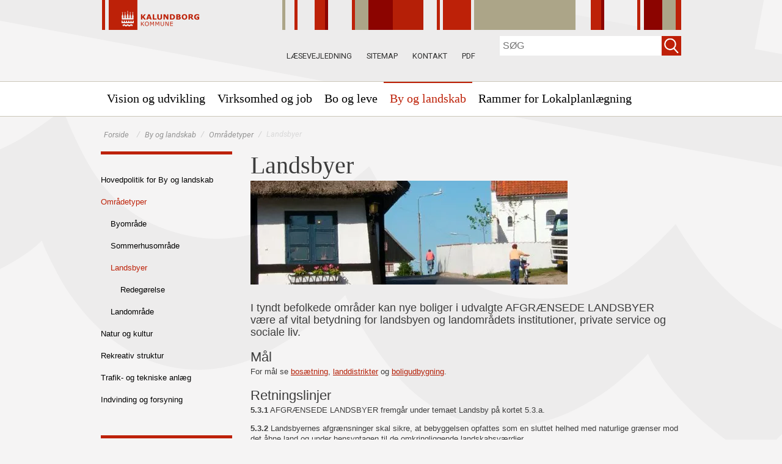

--- FILE ---
content_type: text/html; charset=utf-8
request_url: https://kp2017.kalundborg.dk/by-og-landskab/omraadetyper/landsbyer/
body_size: 32772
content:



<!doctype html>
<html class="no-js t-basic-design" lang="da-DK">
<head>
    <meta charset="utf-8" />
    <meta name="viewport" content="width=device-width, initial-scale=1" />
    <meta name="format-detection" content="telephone=no" />
    <link rel="dns-prefetch" href="https://www.googletagmanager.com" />
    <link rel="dns-prefetch" href="https://ajax.googleapis.com" />
    <link rel="dns-prefetch" href="https://fast.fonts.net" />
    <link rel="preconnect" href="https://fast.fonts.net" crossorigin />


    <link rel="apple-touch-icon" sizes="180x180" href="/Favicon/apple-touch-icon.png">
    <link rel="icon" type="image/png" sizes="32x32" href="/Favicon/favicon-32x32.png">
    <link rel="icon" type="image/png" sizes="16x16" href="/Favicon/favicon-16x16.png">
    <link rel="manifest" href="/Favicon/manifest.json" crossorigin="use-credentials"> 
    <link rel="mask-icon" href="/Favicon/safari-pinned-tab.svg" color="#ef572d">
    <meta name="apple-mobile-web-app-title" content="Cowiplan">
    <meta name="application-name" content="Cowiplan">
    <meta name="msapplication-TileColor" content="#ffffff">
    <meta name="theme-color" content="#ffffff">

        <title>Landsbyer</title>
    <link rel="canonical" href="https://kp2017.kalundborg.dk/by-og-landskab/omraadetyper/landsbyer/" />
    <meta name="robots" content="index,follow" />
        <meta name="description" content="" />
    <meta property="og:type" content="website" />
    <meta name="twitter:card" content="summary" />
    <meta name="twitter:title" property="og:title" content="Landsbyer" />
        <meta name="twitter:description" property="og:description" content="" />
    <meta name="twitter:url" property="og:url" content="https://kp2017.kalundborg.dk/by-og-landskab/omraadetyper/landsbyer/" />

    

    <style type="text/css">
        /*! normalize-scss | MIT/GPLv2 License | bit.ly/normalize-scss */

/* Document
       ========================================================================== */

/**
     * 1. Correct the line height in all browsers.
     * 2. Prevent adjustments of font size after orientation changes in
     *    IE on Windows Phone and in iOS.
     */

html {
  line-height: 1.15;
  /* 1 */
  -ms-text-size-adjust: 100%;
  /* 2 */
  -webkit-text-size-adjust: 100%;
  /* 2 */
}

/* Sections
       ========================================================================== */

/**
     * Remove the margin in all browsers (opinionated).
     */

body {
  margin: 0;
}

/**
     * Add the correct display in IE 9-.
     */

article,
aside,
footer,
header,
nav,
section {
  display: block;
}

/**
     * Correct the font size and margin on `h1` elements within `section` and
     * `article` contexts in Chrome, Firefox, and Safari.
     */

h1 {
  font-size: 2em;
  margin: 0.67em 0;
}

/* Grouping content
       ========================================================================== */

/**
     * Add the correct display in IE 9-.
     */

figcaption,
figure {
  display: block;
}

/**
     * Add the correct margin in IE 8.
     */

figure {
  margin: 1em 40px;
}

/**
     * 1. Add the correct box sizing in Firefox.
     * 2. Show the overflow in Edge and IE.
     */

hr {
  -webkit-box-sizing: content-box;
          box-sizing: content-box;
  /* 1 */
  height: 0;
  /* 1 */
  overflow: visible;
  /* 2 */
}

/**
     * Add the correct display in IE.
     */

main {
  display: block;
}

/**
     * 1. Correct the inheritance and scaling of font size in all browsers.
     * 2. Correct the odd `em` font sizing in all browsers.
     */

pre {
  font-family: monospace, monospace;
  /* 1 */
  font-size: 1em;
  /* 2 */
}

/* Links
       ========================================================================== */

/**
     * 1. Remove the gray background on active links in IE 10.
     * 2. Remove gaps in links underline in iOS 8+ and Safari 8+.
     */

a {
  background-color: transparent;
  /* 1 */
  -webkit-text-decoration-skip: objects;
  /* 2 */
}

/* Text-level semantics
       ========================================================================== */

/**
     * 1. Remove the bottom border in Chrome 57- and Firefox 39-.
     * 2. Add the correct text decoration in Chrome, Edge, IE, Opera, and Safari.
     */

abbr[title] {
  border-bottom: none;
  /* 1 */
  text-decoration: underline;
  /* 2 */
  -webkit-text-decoration: underline dotted;
          text-decoration: underline dotted;
  /* 2 */
}

/**
     * Prevent the duplicate application of `bolder` by the next rule in Safari 6.
     */

b,
strong {
  font-weight: inherit;
}

/**
     * Add the correct font weight in Chrome, Edge, and Safari.
     */

b,
strong {
  font-weight: bolder;
}

/**
     * 1. Correct the inheritance and scaling of font size in all browsers.
     * 2. Correct the odd `em` font sizing in all browsers.
     */

code,
kbd,
samp {
  font-family: monospace, monospace;
  /* 1 */
  font-size: 1em;
  /* 2 */
}

/**
     * Add the correct font style in Android 4.3-.
     */

dfn {
  font-style: italic;
}

/**
     * Add the correct background and color in IE 9-.
     */

mark {
  background-color: #ff0;
  color: #000;
}

/**
     * Add the correct font size in all browsers.
     */

small {
  font-size: 80%;
}

/**
     * Prevent `sub` and `sup` elements from affecting the line height in
     * all browsers.
     */

sub,
sup {
  font-size: 75%;
  line-height: 0;
  position: relative;
  vertical-align: baseline;
}

sub {
  bottom: -0.25em;
}

sup {
  top: -0.5em;
}

/* Embedded content
       ========================================================================== */

/**
     * Add the correct display in IE 9-.
     */

audio,
video {
  display: inline-block;
}

/**
     * Add the correct display in iOS 4-7.
     */

audio:not([controls]) {
  display: none;
  height: 0;
}

/**
     * Remove the border on images inside links in IE 10-.
     */

img {
  border-style: none;
}

/**
     * Hide the overflow in IE.
     */

svg:not(:root) {
  overflow: hidden;
}

/* Forms
       ========================================================================== */

/**
     * 1. Change the font styles in all browsers (opinionated).
     * 2. Remove the margin in Firefox and Safari.
     */

button,
input,
optgroup,
select,
textarea {
  font-family: sans-serif;
  /* 1 */
  font-size: 100%;
  /* 1 */
  line-height: 1.15;
  /* 1 */
  margin: 0;
  /* 2 */
}

/**
     * Show the overflow in IE.
     */

button {
  overflow: visible;
}

/**
     * Remove the inheritance of text transform in Edge, Firefox, and IE.
     * 1. Remove the inheritance of text transform in Firefox.
     */

button,
select {
  /* 1 */
  text-transform: none;
}

/**
     * 1. Prevent a WebKit bug where (2) destroys native `audio` and `video`
     *    controls in Android 4.
     * 2. Correct the inability to style clickable types in iOS and Safari.
     */

button,
html [type="button"],
[type="reset"],
[type="submit"] {
  -webkit-appearance: button;
  /* 2 */
}

button,
[type="button"],
[type="reset"],
[type="submit"] {
  /**
       * Remove the inner border and padding in Firefox.
       */
  /**
       * Restore the focus styles unset by the previous rule.
       */
}

button::-moz-focus-inner,
[type="button"]::-moz-focus-inner,
[type="reset"]::-moz-focus-inner,
[type="submit"]::-moz-focus-inner {
  border-style: none;
  padding: 0;
}

button:-moz-focusring,
[type="button"]:-moz-focusring,
[type="reset"]:-moz-focusring,
[type="submit"]:-moz-focusring {
  outline: 1px dotted ButtonText;
}

/**
     * Show the overflow in Edge.
     */

input {
  overflow: visible;
}

/**
     * 1. Add the correct box sizing in IE 10-.
     * 2. Remove the padding in IE 10-.
     */

[type="checkbox"],
[type="radio"] {
  -webkit-box-sizing: border-box;
          box-sizing: border-box;
  /* 1 */
  padding: 0;
  /* 2 */
}

/**
     * Correct the cursor style of increment and decrement buttons in Chrome.
     */

[type="number"]::-webkit-inner-spin-button,
[type="number"]::-webkit-outer-spin-button {
  height: auto;
}

/**
     * 1. Correct the odd appearance in Chrome and Safari.
     * 2. Correct the outline style in Safari.
     */

[type="search"] {
  -webkit-appearance: textfield;
  /* 1 */
  outline-offset: -2px;
  /* 2 */
  /**
       * Remove the inner padding and cancel buttons in Chrome and Safari on macOS.
       */
}

[type="search"]::-webkit-search-cancel-button,
[type="search"]::-webkit-search-decoration {
  -webkit-appearance: none;
}

/**
     * 1. Correct the inability to style clickable types in iOS and Safari.
     * 2. Change font properties to `inherit` in Safari.
     */

::-webkit-file-upload-button {
  -webkit-appearance: button;
  /* 1 */
  font: inherit;
  /* 2 */
}

/**
     * Correct the padding in Firefox.
     */

fieldset {
  padding: 0.35em 0.75em 0.625em;
}

/**
     * 1. Correct the text wrapping in Edge and IE.
     * 2. Correct the color inheritance from `fieldset` elements in IE.
     * 3. Remove the padding so developers are not caught out when they zero out
     *    `fieldset` elements in all browsers.
     */

legend {
  -webkit-box-sizing: border-box;
          box-sizing: border-box;
  /* 1 */
  display: table;
  /* 1 */
  max-width: 100%;
  /* 1 */
  padding: 0;
  /* 3 */
  color: inherit;
  /* 2 */
  white-space: normal;
  /* 1 */
}

/**
     * 1. Add the correct display in IE 9-.
     * 2. Add the correct vertical alignment in Chrome, Firefox, and Opera.
     */

progress {
  display: inline-block;
  /* 1 */
  vertical-align: baseline;
  /* 2 */
}

/**
     * Remove the default vertical scrollbar in IE.
     */

textarea {
  overflow: auto;
}

/* Interactive
       ========================================================================== */

/*
     * Add the correct display in Edge, IE, and Firefox.
     */

details {
  display: block;
}

/*
     * Add the correct display in all browsers.
     */

summary {
  display: list-item;
}

/*
     * Add the correct display in IE 9-.
     */

menu {
  display: block;
}

/* Scripting
       ========================================================================== */

/**
     * Add the correct display in IE 9-.
     */

canvas {
  display: inline-block;
}

/**
     * Add the correct display in IE.
     */

template {
  display: none;
}

/* Hidden
       ========================================================================== */

/**
     * Add the correct display in IE 10-.
     */

[hidden] {
  display: none;
}

:root {
  --color-flickity-btn: #f04e23;
  --color-service-menu: hsl(0, 0%, 40%);
  --color-mobile-menu: hsl(0, 0%, 40%);
  --color-mobile-menu-text: #fff;
  --color-sticky-coltwo-status: #f04e23;
  --color-standard-button: #f04e23;
  --color-button-black: #303030;
  --color-megaMenu: #f04e23;
  --color-megaMenu-level1-icons: #000;
  --color-megaMenu-level2-icons: #fff;
  --color-localplan-status-bullhorn: #bcbcbc;
  --color-localplan-content-box: #bcbcbc;
  --color-table-active-row: #b9d4ee;
  --color-announcements-bg: #225c70;
  --color-languageselector: #f04e23;
  --color-cookie-banner: #d6d6d6;
  --color-megaphone-hearing: #969696;
  --color-focus-color: #000;
}

html {
  text-rendering: optimizeLegibility;
  -webkit-font-smoothing: antialiased;
  -moz-font-smoothing: antialiased;
  -o-font-smoothing: antialiased;
  font-smoothing: antialiased;
  font-smooth: always;
}

:root {
  --color-flickity-btn: #f04e23;
  --color-service-menu: hsl(0, 0%, 40%);
  --color-mobile-menu: hsl(0, 0%, 40%);
  --color-mobile-menu-text: #fff;
  --color-sticky-coltwo-status: #f04e23;
  --color-standard-button: #f04e23;
  --color-button-black: #303030;
  --color-megaMenu: #f04e23;
  --color-megaMenu-level1-icons: #000;
  --color-megaMenu-level2-icons: #fff;
  --color-localplan-status-bullhorn: #bcbcbc;
  --color-localplan-content-box: #bcbcbc;
  --color-table-active-row: #b9d4ee;
  --color-announcements-bg: #225c70;
  --color-languageselector: #f04e23;
  --color-cookie-banner: #d6d6d6;
  --color-megaphone-hearing: #969696;
  --color-focus-color: #000;
}

h1 {
  font-size: 2.5rem;
  font-family: "Roboto", helvetica, sans-serif;
  font-weight: 500;
  max-width: 869px;
}

h2 {
  font-size: 2.5rem;
  font-family: "Roboto", helvetica, sans-serif;
  font-weight: 300;
  margin-bottom: 3rem;
  max-width: 869px;
}

h3 {
  font-size: 1.4375rem;
  font-family: "Roboto", helvetica, sans-serif;
  font-weight: 500;
  max-width: 869px;
}

h4 {
  font-size: 1.125rem;
  font-family: "Roboto", helvetica, sans-serif;
  font-weight: 300;
  max-width: 869px;
}

p {
  font-size: 1.125rem;
  font-weight: 400;
  line-height: 1.8;
  max-width: 869px;
}

label {
  font-size: 1.125rem;
  font-weight: 400;
  line-height: 1.8;
}

input {
  font-size: 1.125rem;
  font-weight: 400;
  line-height: 1.8;
}

html {
  -webkit-box-sizing: border-box;
          box-sizing: border-box;
  height: 100%;
}

body {
  font-family: "Roboto", helvetica, sans-serif;
  color: #3d3d3d;
  opacity: 1;
  -webkit-transition: 0.5s opacity;
  transition: 0.5s opacity;
}

body.fade-out {
  opacity: 0;
  -webkit-transition: none;
  transition: none;
}

*,
*::before,
*::after {
  -webkit-box-sizing: inherit;
          box-sizing: inherit;
}

::-moz-selection {
  background: #3d3d3d;
  color: #fff;
  text-shadow: none;
}

::selection {
  background: #3d3d3d;
  color: #fff;
  text-shadow: none;
}

img {
  max-width: 100%;
  height: auto;
}

a {
  color: black;
  text-decoration: none;
  -webkit-transition: opacity 0.3s ease-in-out;
  transition: opacity 0.3s ease-in-out;
}

a:hover {
  opacity: 0.5;
}

button {
  border: 0;
  background-color: var(--color-standard-button);
  padding: 10px;
  font-size: 1.125rem;
  color: #fff;
  cursor: pointer;
}

section.grid-wrapper > .grid-container > .row > .element-row > .full-width > .row > div > div {
  padding-left: 0;
  padding-right: 0;
}

.c-grid-component .element-row {
  padding-right: 0;
  padding-left: 0;
}

.left-menu-content > .grid-container > .row > .element-row > .content-element {
  margin-left: -15px;
  margin-right: -15px;
}

.left-menu-content .content-element {
  padding-left: 15px;
  padding-right: 15px;
}

.full-width-bg {
  width: 100% !important;
  max-width: 100% !important;
  background-position: center center;
  background-size: cover;
}

.full-width-bg > .row {
  margin-left: auto !important;
  margin-right: auto !important;
  max-width: var(--page-size);
}

.full-width-no-component {
  width: calc(100% + 30px) !important;
  max-width: calc(100% + 30px) !important;
  margin-left: -15px !important;
  margin-right: -15px !important;
}

.full-width-no-component > .row {
  max-width: var(--page-size);
  margin-left: auto !important;
  margin-right: auto !important;
}

.full-width-component {
  width: calc(100% + 30px) !important;
  max-width: calc(100% + 30px) !important;
  margin-left: -15px !important;
  margin-right: -15px !important;
}

.full-width-component > .row > .col {
  padding: 0;
}

.full-width-component .c-grid-component > .element-row > div {
  padding-left: 15px;
  padding-right: 15px;
  margin: auto;
  max-width: var(--page-size);
}

.grid-wrapper .grid-container > .row > .element-row > .full-width-bg > .row {
  margin: auto;
}

.grid .row .row-same-height > .row {
  display: -webkit-box;
  display: -ms-flexbox;
  display: flex;
  -webkit-box-orient: horizontal;
  -webkit-box-direction: normal;
      -ms-flex-flow: row wrap;
          flex-flow: row wrap;
  -webkit-box-pack: start;
      -ms-flex-pack: start;
          justify-content: flex-start;
  -webkit-box-align: stretch;
      -ms-flex-align: stretch;
          align-items: stretch;
}

.row-same-height > .row > div > div {
  height: 100%;
}

.main-content .element-row {
  padding-left: 0;
  padding-right: 0;
}

.main-content .grid-wrapper .grid.grid-container {
  padding-left: 0;
  padding-right: 0;
}

.main-content article .grid.grid-container {
  padding-left: 0;
  padding-right: 0;
}

.col {
  max-width: 100%;
  -webkit-box-flex: 0;
      -ms-flex: 0 0 100%;
          flex: 0 0 100%;
  padding: 0 0.9375rem;
}

.col--no-pad {
  padding: 0;
}

.col--offset-xxs-1,
.col--offset-xxs-2,
.col--offset-xxs-3,
.col--offset-xxs-4,
.col--offset-xxs-5,
.col--offset-xxs-6,
.col--offset-xxs-7,
.col--offset-xxs-8,
.col--offset-xxs-9,
.col--offset-xxs-10,
.col--offset-xxs-11,
.col--offset-xxs-12,
.col--offset-xs-1,
.col--offset-xs-2,
.col--offset-xs-3,
.col--offset-xs-4,
.col--offset-xs-5,
.col--offset-xs-6,
.col--offset-xs-7,
.col--offset-xs-8,
.col--offset-xs-9,
.col--offset-xs-10,
.col--offset-xs-11,
.col--offset-xs-12,
.col--offset-sm-1,
.col--offset-sm-2,
.col--offset-sm-3,
.col--offset-sm-4,
.col--offset-sm-5,
.col--offset-sm-6,
.col--offset-sm-7,
.col--offset-sm-8,
.col--offset-sm-9,
.col--offset-sm-10,
.col--offset-sm-11,
.col--offset-sm-12,
.col--offset-md-1,
.col--offset-md-2,
.col--offset-md-3,
.col--offset-md-4,
.col--offset-md-5,
.col--offset-md-6,
.col--offset-md-7,
.col--offset-md-8,
.col--offset-md-9,
.col--offset-md-10,
.col--offset-md-11,
.col--offset-md-12,
.col--offset-lg-1,
.col--offset-lg-2,
.col--offset-lg-3,
.col--offset-lg-4,
.col--offset-lg-5,
.col--offset-lg-6,
.col--offset-lg-7,
.col--offset-lg-8,
.col--offset-lg-9,
.col--offset-lg-10,
.col--offset-lg-11,
.col--offset-lg-12,
.col--offset-xl-1,
.col--offset-xl-2,
.col--offset-xl-3,
.col--offset-xl-4,
.col--offset-xl-5,
.col--offset-xl-6,
.col--offset-xl-7,
.col--offset-xl-8,
.col--offset-xl-9,
.col--offset-xl-10,
.col--offset-xl-11,
.col--offset-xl-12,
.col--offset-xxl-1,
.col--offset-xxl-2,
.col--offset-xxl-3,
.col--offset-xxl-4,
.col--offset-xxl-5,
.col--offset-xxl-6,
.col--offset-xxl-7,
.col--offset-xxl-8,
.col--offset-xxl-9,
.col--offset-xxl-10,
.col--offset-xxl-11,
.col--offset-xxl-12 {
  margin-left: 0;
}

.hidden {
  display: none;
  visibility: hidden;
}

.hidden.-xl {
  display: unset;
  visibility: visible;
}

.hidden.-lg {
  display: unset;
  visibility: visible;
}

.hidden.-md {
  display: unset;
  visibility: visible;
}

.hidden.-sm {
  display: unset;
  visibility: visible;
}

.hidden.-xs {
  display: unset;
  visibility: visible;
}

.visuallyhidden {
  border: 0;
  clip: rect(0 0 0 0);
  height: 1px;
  margin: -1px;
  overflow: hidden;
  padding: 0;
  position: absolute;
  width: 1px;
}

.clearfix {
  *zoom: 1;
}

.clearfix::before,
.clearfix::after {
  content: " ";
  display: table;
}

.clearfix::after {
  clear: both;
}

.element-row {
  padding-left: 15px;
  padding-right: 15px;
}

.grid {
  display: -webkit-box;
  display: -ms-flexbox;
  display: flex;
  -webkit-box-orient: vertical;
  -webkit-box-direction: normal;
      -ms-flex-flow: column;
          flex-flow: column;
}

.grid .row {
  -webkit-box-flex: 0;
      -ms-flex: 0 0 auto;
          flex: 0 0 auto;
  display: -webkit-box;
  display: -ms-flexbox;
  display: flex;
  -webkit-box-orient: horizontal;
  -webkit-box-direction: normal;
      -ms-flex-flow: row wrap;
          flex-flow: row wrap;
  -webkit-box-pack: start;
      -ms-flex-pack: start;
          justify-content: flex-start;
  -webkit-box-align: start;
      -ms-flex-align: start;
          align-items: flex-start;
  margin-left: -15px;
  margin-right: -15px;
}

.grid .row--center {
  -webkit-box-pack: center;
      -ms-flex-pack: center;
          justify-content: center;
}

.grid .row--right {
  -webkit-box-pack: end;
      -ms-flex-pack: end;
          justify-content: flex-end;
}

.grid .row > div {
  width: 100%;
}

.grid-container {
  width: 100%;
  padding-right: 15px;
  padding-left: 15px;
}

/* The grid can be extended with alignment classes etc -
        but for now it is considered a barebone, easy implementation for quick use.
    */

.full-width {
  width: 100% !important;
  max-width: 100% !important;
}

main.grid-wrapper > .grid-container > .row > .div > .row {
  margin-left: -15px;
  margin-right: -15px;
}

main.grid-wrapper > .grid-container > .row > .div > .row > div {
  padding-left: 15px;
  padding-right: 15px;
}

.umb-control-group {
  padding-bottom: 15px !important;
}

.umb-overlay-right .umb-add-row {
  display: none;
}

.umb-overlay-right .umb-grid .umb-row {
  margin-bottom: 10px;
}

/* stylelint-disable */

#umbracoMainPageBody div#old-dialog-service.modal:not(.login-overlay) {
  left: 100% !important;
  margin-left: -1000px;
  width: 1000px !important;
  display: block;
}

#umbracoMainPageBody div#old-dialog-service.modal:not(.login-overlay) .umb-overlay.umb-overlay-right {
  width: 1000px;
}

/* stylelint-enable */

.umb-modal .umb-mini-editor .umb-editor-sub-header {
  width: 960px;
  height: 25px;
}

.umb-overlay__form .umb-grid .umb-editor-sub-header {
  display: none;
}

.hamburger--customhamburgerarrow .hamburger-inner {
  top: 2px;
  background: transparent;
}

.hamburger--customhamburgerarrow .hamburger-inner::before {
  top: 0;
  -webkit-transform: translate3d(10px, 10px, 0px) rotate(45deg) scaleX(0.7);
          transform: translate3d(10px, 10px, 0px) rotate(45deg) scaleX(0.7);
}

.hamburger--customhamburgerarrow .hamburger-inner::after {
  bottom: 0;
  -webkit-transform: translate3d(0px, 10px, 0) rotate(-45deg) scaleX(0.7);
          transform: translate3d(0px, 10px, 0) rotate(-45deg) scaleX(0.7);
}

.hamburger--customhamburgerarrow.is-active .hamburger-inner {
  -webkit-transform: translate3d(0, 10px, 0) rotate(45deg);
          transform: translate3d(0, 10px, 0) rotate(45deg);
}

.hamburger--customhamburgerarrow.is-active .hamburger-inner::before {
  top: 10px;
  -webkit-transform: rotate(-45deg) translate3d(-5.71429px, -6px, 0);
          transform: rotate(-45deg) translate3d(-5.71429px, -6px, 0);
  opacity: 0;
}

.hamburger--customhamburgerarrow.is-active .hamburger-inner::after {
  top: 20px;
  -webkit-transform: translate3d(0, -20px, 0) rotate(-90deg);
          transform: translate3d(0, -20px, 0) rotate(-90deg);
}

.hamburger .hamburger-inner {
  background-color: var(--color-mobile-menu-icon);
}

.hamburger .hamburger-inner:before,
.hamburger .hamburger-inner:after {
  background-color: var(--color-mobile-menu-icon);
}

.hamburger.is-active .hamburger-inner,
.hamburger.is-active .hamburger-inner::before,
.hamburger.is-active .hamburger-inner::after {
  background-color: var(--color-mobile-menu-icon-active) !important;
}

:root {
  --color-mobile-menu-icon: #000;
  --color-mobile-menu-icon-active: #fff;
}

.hamburger {
  padding: 15px 15px;
  display: inline-block;
  cursor: pointer;
  -webkit-transition-property: opacity, -webkit-filter;
  transition-property: opacity, -webkit-filter;
  transition-property: opacity, filter;
  transition-property: opacity, filter, -webkit-filter;
  -webkit-transition-duration: 0.15s;
          transition-duration: 0.15s;
  -webkit-transition-timing-function: linear;
          transition-timing-function: linear;
  font: inherit;
  color: inherit;
  text-transform: none;
  background-color: transparent;
  border: 0;
  margin: 0;
  overflow: visible;
}

.hamburger:hover {
  opacity: 0.9;
}

.hamburger.is-active:hover {
  opacity: 0.9;
}

.hamburger.is-active .hamburger-inner,
.hamburger.is-active .hamburger-inner::before,
.hamburger.is-active .hamburger-inner::after {
  background-color: #000;
}

.hamburger-box {
  width: 40px;
  height: 24px;
  display: inline-block;
  position: relative;
}

.hamburger-inner {
  display: block;
  top: 50%;
  margin-top: -2px;
}

.hamburger-inner,
.hamburger-inner::before,
.hamburger-inner::after {
  width: 40px;
  height: 4px;
  background-color: #000;
  border-radius: 4px;
  position: absolute;
  -webkit-transition-property: -webkit-transform;
  transition-property: -webkit-transform;
  transition-property: transform;
  transition-property: transform, -webkit-transform;
  -webkit-transition-duration: 0.15s;
          transition-duration: 0.15s;
  -webkit-transition-timing-function: ease;
          transition-timing-function: ease;
}

.hamburger-inner::before,
.hamburger-inner::after {
  content: "";
  display: block;
}

.hamburger-inner::before {
  top: -10px;
}

.hamburger-inner::after {
  bottom: -10px;
}

/*
   * Slider
   */

.hamburger--slider .hamburger-inner {
  top: 2px;
}

.hamburger--slider .hamburger-inner::before {
  top: 10px;
  -webkit-transition-property: opacity, -webkit-transform;
  transition-property: opacity, -webkit-transform;
  transition-property: transform, opacity;
  transition-property: transform, opacity, -webkit-transform;
  -webkit-transition-timing-function: ease;
          transition-timing-function: ease;
  -webkit-transition-duration: 0.15s;
          transition-duration: 0.15s;
}

.hamburger--slider .hamburger-inner::after {
  top: 20px;
}

.hamburger--slider.is-active .hamburger-inner {
  -webkit-transform: translate3d(0, 10px, 0) rotate(45deg);
          transform: translate3d(0, 10px, 0) rotate(45deg);
}

.hamburger--slider.is-active .hamburger-inner::before {
  -webkit-transform: rotate(-45deg) translate3d(-5.71429px, -6px, 0);
          transform: rotate(-45deg) translate3d(-5.71429px, -6px, 0);
  opacity: 0;
}

.hamburger--slider.is-active .hamburger-inner::after {
  -webkit-transform: translate3d(0, -20px, 0) rotate(-90deg);
          transform: translate3d(0, -20px, 0) rotate(-90deg);
}

.hamburger--customhamburgerarrow .hamburger-inner {
  top: 2px;
  background: transparent;
}

.hamburger--customhamburgerarrow .hamburger-inner::before {
  top: 0;
  -webkit-transform: translate3d(10px, 10px, 0px) rotate(45deg) scaleX(0.7);
          transform: translate3d(10px, 10px, 0px) rotate(45deg) scaleX(0.7);
}

.hamburger--customhamburgerarrow .hamburger-inner::after {
  bottom: 0;
  -webkit-transform: translate3d(0px, 10px, 0) rotate(-45deg) scaleX(0.7);
          transform: translate3d(0px, 10px, 0) rotate(-45deg) scaleX(0.7);
}

.hamburger--customhamburgerarrow.is-active .hamburger-inner {
  -webkit-transform: translate3d(0, 10px, 0) rotate(45deg);
          transform: translate3d(0, 10px, 0) rotate(45deg);
}

.hamburger--customhamburgerarrow.is-active .hamburger-inner::before {
  top: 10px;
  -webkit-transform: rotate(-45deg) translate3d(-5.71429px, -6px, 0);
          transform: rotate(-45deg) translate3d(-5.71429px, -6px, 0);
  opacity: 0;
}

.hamburger--customhamburgerarrow.is-active .hamburger-inner::after {
  top: 20px;
  -webkit-transform: translate3d(0, -20px, 0) rotate(-90deg);
          transform: translate3d(0, -20px, 0) rotate(-90deg);
}

:root {
  --color-flickity-btn: #f04e23;
  --color-service-menu: hsl(0, 0%, 40%);
  --color-mobile-menu: hsl(0, 0%, 40%);
  --color-mobile-menu-text: #fff;
  --color-sticky-coltwo-status: #f04e23;
  --color-standard-button: #f04e23;
  --color-button-black: #303030;
  --color-megaMenu: #f04e23;
  --color-megaMenu-level1-icons: #000;
  --color-megaMenu-level2-icons: #fff;
  --color-localplan-status-bullhorn: #bcbcbc;
  --color-localplan-content-box: #bcbcbc;
  --color-table-active-row: #b9d4ee;
  --color-announcements-bg: #225c70;
  --color-languageselector: #f04e23;
  --color-cookie-banner: #d6d6d6;
  --color-megaphone-hearing: #969696;
  --color-focus-color: #000;
}

.c-mega-menu {
  width: 100%;
  /* Menu List */
  /* Mega menu dropdown */
  /* Mega menu item childrens */
}

.c-mega-menu svg {
  width: 20px;
  height: 20px;
  padding-top: 5px;
}

.c-mega-menu h4 {
  font-size: 1.25rem;
  margin-bottom: 0;
}

.c-mega-menu .has-submenu.is-open > a {
  background: transparent;
  opacity: 0.5;
}

.c-mega-menu .has-submenu.is-open > div.c-mega-menu__row {
  opacity: 1;
  visibility: visible;
  overflow: visible;
}

.c-mega-menu a,
.c-mega-menu__ul,
.c-mega-menu__ul ul,
.c-mega-menu__ul li,
.c-mega-menu__ul div,
.c-mega-menu__ul form,
.c-mega-menu__ul input {
  margin: 0;
  padding: 0;
  border: none;
  outline: none;
}

.c-mega-menu a {
  text-decoration: none;
}

.c-mega-menu__ul {
  padding-left: 0px;
  width: 100%;
  display: inline-block;
  cursor: default;
  z-index: 4;
}

.c-mega-menu__ul li {
  list-style: none;
}

.c-mega-menu__ul li a,
.c-mega-menu__ul li p {
  margin: 0;
}

.c-mega-menu__ul li a span.c-mega-menu__li-a-text,
.c-mega-menu__ul li p span.c-mega-menu__li-a-text {
  display: inline-block;
  position: relative;
  font-size: 1.25rem;
  color: #000;
}

.c-mega-menu__ul li.-currentPage a span.c-mega-menu__li-a-text {
  position: relative;
}

.c-mega-menu__ul li.-currentPage a span.c-mega-menu__li-a-text:after {
  position: absolute;
  top: auto;
  right: 0;
  bottom: 5px;
  left: 0;
  content: ' ';
  height: 5px;
  background-color: black;
}

.c-mega-menu.-small-size {
  position: relative;
}

.c-mega-menu.-full-size > ul > li > .c-mega-menu__row > ul {
  right: 0;
  margin: auto;
  max-width: var(--page-size);
}

.c-mega-menu.-site-size > ul > li > .c-mega-menu__row {
  right: 0;
  margin: auto;
  max-width: var(--page-size);
}

.c-mega-menu__level--1 {
  background-color: transparent;
}

.c-mega-menu__level--1.-right-align > li {
  float: right;
  margin-left: 10px;
  padding: 0 10px;
}

.c-mega-menu__level--1.-right-align:first-child a,
.c-mega-menu__level--1.-right-align:first-child p {
  padding-right: 0;
}

.c-mega-menu__level--1 svg {
  fill: var(--color-megaMenu-level1-icons);
}

.c-mega-menu__level--1 > li {
  display: block;
  float: left;
}

.c-mega-menu__level--1 > li:hover > a {
  background: transparent;
  opacity: 0.5;
}

.c-mega-menu__level--1 > li:hover > div {
  opacity: 1;
  visibility: visible;
  overflow: visible;
}

.c-mega-menu__level--1 > li > .c-mega-menu__row {
  position: absolute;
  display: block;
  width: 100%;
  left: 0;
  opacity: 0;
  visibility: hidden;
  overflow: hidden;
  background: var(--color-megaMenu);
  border-radius: 0 0 3px 3px;
  -webkit-transition: all .2s ease .15s;
  transition: all .2s ease .15s;
  z-index: 600;
}

.c-mega-menu__level--1 > li > .c-mega-menu__row > ul {
  display: -webkit-box;
  display: -ms-flexbox;
  display: flex;
  -ms-flex-wrap: wrap;
      flex-wrap: wrap;
}

.c-mega-menu__level--1 > li h3 {
  margin: 0;
}

.c-mega-menu__level--1 > li > a,
.c-mega-menu__level--1 > li > p {
  position: relative;
  display: inline-block;
  z-index: 410;
  height: 50px;
  padding-right: 20px;
  padding-left: 0;
  line-height: 50px;
  font-family: Helvetica, Arial, sans-serif;
  font-weight: bold;
  font-size: 13px;
  color: #000;
  background: transparent;
  border-left: none;
  border-right: none;
  -webkit-transition: all .2s ease;
  transition: all .2s ease;
}

.c-mega-menu__level--1 .c-mega-menu__row .show-sub-children {
  display: none;
}

.c-mega-menu__level--1 .c-mega-menu__row h3 {
  margin: 20px 0 10px 0;
  line-height: 18px;
  font-family: Helvetica, Arial, sans-serif;
  font-weight: bold;
  color: #372f2b;
  text-transform: uppercase;
}

.c-mega-menu__level--1 .c-mega-menu__row h3 .orange {
  color: #ff722b;
}

.c-mega-menu__level--1 .c-mega-menu__row h4 {
  margin-top: 0;
}

.c-mega-menu__level--1 .c-mega-menu__row li:nth-child(4n+4) {
  border-right: 0;
}

.c-mega-menu__level--1 .c-mega-menu__row li a {
  display: block;
  line-height: 26px;
  font-family: "Roboto", helvetica, sans-serif;
  font-weight: 200;
  font-size: 1rem;
  color: #fff;
  padding-left: 30px;
  padding-right: 14px;
}

.c-mega-menu .c-mega-menu__level--2 {
  margin-top: 0;
}

.c-mega-menu .c-mega-menu__level--2 > li {
  border-right: 1px solid rgba(0, 0, 0, 0.2);
  padding-top: 40px;
  max-width: 25%;
  -webkit-box-flex: 1;
      -ms-flex: 1 0 25%;
          flex: 1 0 25%;
}

.c-mega-menu .c-mega-menu__level--2 > li > a {
  margin-bottom: 6px;
}

.c-mega-menu .c-mega-menu__level--2 > li > a svg {
  fill: var(--color-megaMenu-level2-icons);
}

.c-mega-menu .c-mega-menu__level--2 > li:last-child {
  padding-bottom: 30px;
}

.c-mega-menu .c-mega-menu__level--2 .-currentPage > a {
  background-color: #fff;
  color: black;
  margin-left: 0;
  margin-right: 0;
  padding: 5px 5px 5px 30px;
}

.c-mega-menu .c-mega-menu__level--2 .-currentPage-ancestor > a {
  margin-left: 0;
  margin-bottom: 7px;
  margin-right: 0;
  padding: 5px 5px 0px 30px;
  position: relative;
}

.c-mega-menu .c-mega-menu__level--2 .-currentPage-ancestor > a:before {
  content: ' ';
  position: absolute;
  background-color: #fff;
  height: 1px;
  bottom: 0;
  left: 0;
  right: 0;
}

.c-mega-menu .c-mega-menu__level--2 .c-mega-menu__row > ul {
  padding-left: 0;
}

.c-mega-menu .c-mega-menu__level--2 .c-mega-menu__row ul {
  margin-top: 0;
  padding-bottom: 5px;
}

.c-mega-menu .c-mega-menu__level--3 .c-mega-menu__row > ul {
  padding-left: 0;
}

.c-mega-menu .c-mega-menu__level--3 .c-mega-menu__row ul {
  margin-top: 0;
}

.c-mega-menu .c-mega-menu__level--3 .c-mega-menu__row ul li > a {
  padding-left: 35px;
}

.c-mega-menu .show-sub-children {
  position: relative;
  border: none;
  background-color: transparent;
  height: 20px;
  width: 20px;
  margin-left: 10px;
  padding: 0;
  margin-right: -10px;
}

.c-mega-menu .show-sub-children:after {
  position: absolute;
  content: '>';
  color: #000;
  left: 2px;
  font-size: 21px;
  top: 1px;
  font-family: monospace;
  -webkit-transform: rotate(90deg);
          transform: rotate(90deg);
}

:root {
  --color-flickity-btn: #f04e23;
  --color-service-menu: hsl(0, 0%, 40%);
  --color-mobile-menu: hsl(0, 0%, 40%);
  --color-mobile-menu-text: #fff;
  --color-sticky-coltwo-status: #f04e23;
  --color-standard-button: #f04e23;
  --color-button-black: #303030;
  --color-megaMenu: #f04e23;
  --color-megaMenu-level1-icons: #000;
  --color-megaMenu-level2-icons: #fff;
  --color-localplan-status-bullhorn: #bcbcbc;
  --color-localplan-content-box: #bcbcbc;
  --color-table-active-row: #b9d4ee;
  --color-announcements-bg: #225c70;
  --color-languageselector: #f04e23;
  --color-cookie-banner: #d6d6d6;
  --color-megaphone-hearing: #969696;
  --color-focus-color: #000;
}

.c-mobile-menu.is-active {
  overflow: hidden;
}

.c-mobile-menu.is-active .c-mobile-menu__off-canvas-overlay {
  opacity: 1;
  visibility: visible;
}

.c-mobile-menu.is-active .c-mobile-menu__off-canvas {
  /* transform: translateX(-50px); */
  right: 0px;
}

.c-mobile-menu.-mouse-active {
  overflow: hidden;
}

.c-mobile-menu.-mouse-active .c-mobile-menu__off-canvas-overlay {
  opacity: 1;
  visibility: visible;
}

.c-mobile-menu.-mouse-active .c-mobile-menu__off-canvas:hover {
  right: 0px;
}

.c-mobile-menu.-mouse-active .c-mobile-menu__off-canvas:hover .c-mobile-menu__off-canvas-overlay {
  opacity: 1;
  visibility: visible;
}

.c-mobile-menu__nav {
  padding-top: 60px;
  border-bottom: 1px solid #f3f3f3;
  margin: 0 15px 40px 15px;
}

.c-mobile-menu__toggle-btn {
  z-index: 1070;
  position: fixed;
  top: 20px;
  right: 20px;
  background: rgba(44, 42, 30, 0);
  cursor: pointer;
  -webkit-transition: background-color .2s ease-in-out;
  transition: background-color .2s ease-in-out;
  outline: none;
}

.c-mobile-menu__off-canvas {
  position: fixed;
  z-index: 1060;
  right: -85vw;
  top: 0;
  width: 85vw;
  height: 100%;
  padding: 35px;
  overflow-x: hidden;
  overflow-y: auto;
  background-color: var(--color-mobile-menu);
  -webkit-transition: all 0.3s ease-in-out;
  transition: all 0.3s ease-in-out;
}

.c-mobile-menu__off-canvas .c-mobile-menu__nav ul {
  padding-left: 0px;
  list-style: none;
  -webkit-transition: all 0.3s ease-in-out;
  transition: all 0.3s ease-in-out;
}

.c-mobile-menu__off-canvas .c-mobile-menu__nav ul li {
  padding: 20px 35px 20px 0;
  position: relative;
  -webkit-transition: all 0.3s ease-in-out;
  transition: all 0.3s ease-in-out;
}

.c-mobile-menu__off-canvas .c-mobile-menu__nav ul li a {
  -webkit-transition: all 0.3s ease-in-out;
  transition: all 0.3s ease-in-out;
  border-bottom: 1px solid rgba(255, 255, 255, 0);
}

.c-mobile-menu__off-canvas .c-mobile-menu__nav ul li .dropdown-arrow {
  position: absolute;
  -webkit-transition: all 0.3s ease-in-out;
  transition: all 0.3s ease-in-out;
  width: 30px;
  height: 30px;
  display: block;
  float: right;
  right: 0;
  top: 24px;
  z-index: 2;
  cursor: pointer;
  background-color: rgba(0, 0, 0, 0.2);
}

.c-mobile-menu__off-canvas .c-mobile-menu__nav ul li .dropdown-arrow svg {
  width: 30px;
  height: 30px;
  fill: var(--color-mobile-menu-text);
}

.c-mobile-menu__off-canvas .c-mobile-menu__nav ul li ul {
  padding-left: 15px;
  padding-top: 10px;
  padding-right: 0;
  margin-right: -35px;
  display: none;
}

.c-mobile-menu__off-canvas .c-mobile-menu__nav ul li.is-active > a {
  border-bottom: 1px solid var(--color-mobile-menu-text);
  padding-bottom: 25px;
  margin-left: -20px;
}

.c-mobile-menu__off-canvas .c-mobile-menu__nav ul li.is-active > ul {
  display: block;
}

.c-mobile-menu__off-canvas .c-mobile-menu__nav ul li.is-active > .dropdown-arrow {
  -webkit-transform: rotate(180deg);
          transform: rotate(180deg);
}

.c-mobile-menu__off-canvas .c-mobile-menu__nav ul li.-child-visually-hidden > ul {
  opacity: 0;
}

.c-mobile-menu__off-canvas .c-mobile-menu__nav a {
  color: var(--color-mobile-menu-text);
  font-size: 2rem;
  width: 100%;
  display: block;
}

.c-mobile-menu__off-canvas .c-mobile-menu__nav-overlay {
  position: fixed;
  left: 0;
  top: 0;
  width: 100%;
  height: 100%;
  background-color: rgba(0, 0, 0, 0.5);
  z-index: 1050;
  visibility: hidden;
  opacity: 0;
  -webkit-transition: all 0.3s ease-in-out;
  transition: all 0.3s ease-in-out;
}

.hamburger .hamburger-inner {
  background-color: var(--color-mobile-menu-icon);
}

.hamburger .hamburger-inner:before,
.hamburger .hamburger-inner:after {
  background-color: var(--color-mobile-menu-icon);
}

.hamburger.is-active .hamburger-inner,
.hamburger.is-active .hamburger-inner::before,
.hamburger.is-active .hamburger-inner::after {
  background-color: var(--color-mobile-menu-icon-active) !important;
}

:root {
  --color-mobile-menu-icon: #000;
  --color-mobile-menu-icon-active: #fff;
}

.hamburger {
  padding: 15px 15px;
  display: inline-block;
  cursor: pointer;
  -webkit-transition-property: opacity, -webkit-filter;
  transition-property: opacity, -webkit-filter;
  transition-property: opacity, filter;
  transition-property: opacity, filter, -webkit-filter;
  -webkit-transition-duration: 0.15s;
          transition-duration: 0.15s;
  -webkit-transition-timing-function: linear;
          transition-timing-function: linear;
  font: inherit;
  color: inherit;
  text-transform: none;
  background-color: transparent;
  border: 0;
  margin: 0;
  overflow: visible;
}

.hamburger:hover {
  opacity: 0.9;
}

.hamburger.is-active:hover {
  opacity: 0.9;
}

.hamburger.is-active .hamburger-inner,
.hamburger.is-active .hamburger-inner::before,
.hamburger.is-active .hamburger-inner::after {
  background-color: #000;
}

.hamburger-box {
  width: 40px;
  height: 24px;
  display: inline-block;
  position: relative;
}

.hamburger-inner {
  display: block;
  top: 50%;
  margin-top: -2px;
}

.hamburger-inner,
.hamburger-inner::before,
.hamburger-inner::after {
  width: 40px;
  height: 4px;
  background-color: #000;
  border-radius: 4px;
  position: absolute;
  -webkit-transition-property: -webkit-transform;
  transition-property: -webkit-transform;
  transition-property: transform;
  transition-property: transform, -webkit-transform;
  -webkit-transition-duration: 0.15s;
          transition-duration: 0.15s;
  -webkit-transition-timing-function: ease;
          transition-timing-function: ease;
}

.hamburger-inner::before,
.hamburger-inner::after {
  content: "";
  display: block;
}

.hamburger-inner::before {
  top: -10px;
}

.hamburger-inner::after {
  bottom: -10px;
}

/*
   * Slider
   */

.hamburger--slider .hamburger-inner {
  top: 2px;
}

.hamburger--slider .hamburger-inner::before {
  top: 10px;
  -webkit-transition-property: opacity, -webkit-transform;
  transition-property: opacity, -webkit-transform;
  transition-property: transform, opacity;
  transition-property: transform, opacity, -webkit-transform;
  -webkit-transition-timing-function: ease;
          transition-timing-function: ease;
  -webkit-transition-duration: 0.15s;
          transition-duration: 0.15s;
}

.hamburger--slider .hamburger-inner::after {
  top: 20px;
}

.hamburger--slider.is-active .hamburger-inner {
  -webkit-transform: translate3d(0, 10px, 0) rotate(45deg);
          transform: translate3d(0, 10px, 0) rotate(45deg);
}

.hamburger--slider.is-active .hamburger-inner::before {
  -webkit-transform: rotate(-45deg) translate3d(-5.71429px, -6px, 0);
          transform: rotate(-45deg) translate3d(-5.71429px, -6px, 0);
  opacity: 0;
}

.hamburger--slider.is-active .hamburger-inner::after {
  -webkit-transform: translate3d(0, -20px, 0) rotate(-90deg);
          transform: translate3d(0, -20px, 0) rotate(-90deg);
}

.hamburger--customhamburgerarrow .hamburger-inner {
  top: 2px;
  background: transparent;
}

.hamburger--customhamburgerarrow .hamburger-inner::before {
  top: 0;
  -webkit-transform: translate3d(10px, 10px, 0px) rotate(45deg) scaleX(0.7);
          transform: translate3d(10px, 10px, 0px) rotate(45deg) scaleX(0.7);
}

.hamburger--customhamburgerarrow .hamburger-inner::after {
  bottom: 0;
  -webkit-transform: translate3d(0px, 10px, 0) rotate(-45deg) scaleX(0.7);
          transform: translate3d(0px, 10px, 0) rotate(-45deg) scaleX(0.7);
}

.hamburger--customhamburgerarrow.is-active .hamburger-inner {
  -webkit-transform: translate3d(0, 10px, 0) rotate(45deg);
          transform: translate3d(0, 10px, 0) rotate(45deg);
}

.hamburger--customhamburgerarrow.is-active .hamburger-inner::before {
  top: 10px;
  -webkit-transform: rotate(-45deg) translate3d(-5.71429px, -6px, 0);
          transform: rotate(-45deg) translate3d(-5.71429px, -6px, 0);
  opacity: 0;
}

.hamburger--customhamburgerarrow.is-active .hamburger-inner::after {
  top: 20px;
  -webkit-transform: translate3d(0, -20px, 0) rotate(-90deg);
          transform: translate3d(0, -20px, 0) rotate(-90deg);
}

/*
   * Slider
   */

.hamburger--slider .hamburger-inner {
  top: 2px;
}

.hamburger--slider .hamburger-inner::before {
  top: 10px;
  -webkit-transition-property: opacity, -webkit-transform;
  transition-property: opacity, -webkit-transform;
  transition-property: transform, opacity;
  transition-property: transform, opacity, -webkit-transform;
  -webkit-transition-timing-function: ease;
          transition-timing-function: ease;
  -webkit-transition-duration: 0.15s;
          transition-duration: 0.15s;
}

.hamburger--slider .hamburger-inner::after {
  top: 20px;
}

.hamburger--slider.is-active .hamburger-inner {
  -webkit-transform: translate3d(0, 10px, 0) rotate(45deg);
          transform: translate3d(0, 10px, 0) rotate(45deg);
}

.hamburger--slider.is-active .hamburger-inner::before {
  -webkit-transform: rotate(-45deg) translate3d(-5.71429px, -6px, 0);
          transform: rotate(-45deg) translate3d(-5.71429px, -6px, 0);
  opacity: 0;
}

.hamburger--slider.is-active .hamburger-inner::after {
  -webkit-transform: translate3d(0, -20px, 0) rotate(-90deg);
          transform: translate3d(0, -20px, 0) rotate(-90deg);
}

:root {
  --color-flickity-btn: #f04e23;
  --color-service-menu: hsl(0, 0%, 40%);
  --color-mobile-menu: hsl(0, 0%, 40%);
  --color-mobile-menu-text: #fff;
  --color-sticky-coltwo-status: #f04e23;
  --color-standard-button: #f04e23;
  --color-button-black: #303030;
  --color-megaMenu: #f04e23;
  --color-megaMenu-level1-icons: #000;
  --color-megaMenu-level2-icons: #fff;
  --color-localplan-status-bullhorn: #bcbcbc;
  --color-localplan-content-box: #bcbcbc;
  --color-table-active-row: #b9d4ee;
  --color-announcements-bg: #225c70;
  --color-languageselector: #f04e23;
  --color-cookie-banner: #d6d6d6;
  --color-megaphone-hearing: #969696;
  --color-focus-color: #000;
}

.c-service-menu {
  position: relative;
}

.c-service-menu .c-service-menu__share {
  z-index: 999;
}

.c-service-menu .c-service-menu__share.is-active .c-service-menu__share-dropdown {
  opacity: 1;
}

.c-service-menu .c-service-menu__share:hover .c-service-menu__share-dropdown {
  opacity: 1;
}

.c-service-menu .c-service-menu__share:hover .c-service-menu__link-text {
  opacity: 0;
}

.c-service-menu .c-service-menu__share-dropdown {
  -webkit-transition: opacity 0.3s ease-in-out;
  transition: opacity 0.3s ease-in-out;
  opacity: 0;
  position: absolute;
  display: block;
  top: calc(100% - 5px);
  background-color: #666666;
  color: #fff;
  white-space: nowrap;
  line-height: 30px;
  padding: 0 10px;
  -webkit-transform: translateX(10px);
          transform: translateX(10px);
  font-weight: 300;
  font-size: 0.8125rem;
}

.c-service-menu .c-service-menu__share-dropdown .c-service-menu__link {
  line-height: 35px;
}

.c-service-menu .c-service-menu__share-dropdown .c-service-menu__link:first-child {
  margin-top: 5px;
}

.c-service-menu .c-service-menu__share-dropdown .c-service-menu__link:last-child {
  margin-bottom: 5px;
}

.c-service-menu .c-service-menu__share-dropdown:before {
  content: " ";
  position: absolute;
  top: -10px;
  left: 0;
  border-style: solid;
  border-width: 10px 0 0 10px;
  border-color: transparent transparent transparent #666666;
}

.c-service-menu .c-service-menu__share-dropdown .c-service-menu__socialmedia {
  display: block;
  padding: 0;
}

.c-service-menu .c-service-menu__share-dropdown .c-service-menu__socialmedia .c-service-menu__link__svg {
  margin: 0;
  opacity: 0.6;
}

.c-service-menu .c-service-menu__share-dropdown .c-service-menu__socialmedia:hover .c-service-menu__link__svg {
  opacity: 1;
}

.c-service-menu .c-service-menu__share-dropdown .c-service-menu__socialmedia .c-service-menu__link-text {
  display: none;
}

.c-service-menu.-preview {
  height: 100px;
  padding-top: 10px;
  text-align: center;
  display: -webkit-box;
  display: -ms-flexbox;
  display: flex;
  -webkit-box-align: center;
      -ms-flex-align: center;
          align-items: center;
  -webkit-box-pack: center;
      -ms-flex-pack: center;
          justify-content: center;
}

.c-service-menu.-preview .c-service-menu__help-text {
  z-index: 2;
  background-color: rgba(243, 243, 245, 0.8);
  position: absolute;
  top: 0;
  right: 0;
  bottom: 0;
  left: 0;
  display: -webkit-box;
  display: -ms-flexbox;
  display: flex;
  text-align: center;
  -webkit-box-align: center;
      -ms-flex-align: center;
          align-items: center;
  -webkit-box-pack: center;
      -ms-flex-pack: center;
          justify-content: center;
}

.c-service-menu.-preview .c-service-menu__help-text p {
  font-size: 1.5vw;
  display: inline-block;
  background-color: #fff;
  line-height: 1.7vw;
  padding: 10px 10px 10px 0;
}

.c-service-menu.-preview .c-service-menu__help-text .c-service-menu__icon {
  margin-top: -10px;
  font-size: 1.5vw;
  display: inline-block;
  background-color: #fff;
  line-height: 1.7vw;
  padding: 10px 0 10px 10px;
}

.c-service-menu__search input {
  width: 200px;
}

.c-service-menu__search form {
  display: -webkit-box;
  display: -ms-flexbox;
  display: flex;
}

.c-service-menu nav {
  display: block;
}

.c-service-menu nav .c-service-menu__link {
  display: inline-block;
  padding: 10px;
  background-color: transparent;
  -webkit-transition: all 0.2s ease;
  transition: all 0.2s ease;
  color: #000;
  cursor: pointer;
}

.c-service-menu nav .c-service-menu__link:hover {
  opacity: 0.5;
}

.c-service-menu nav .c-service-menu__link.c-service-menu__share {
  opacity: 1;
  position: relative;
}

.c-service-menu nav .c-service-menu__link--onlyIcon svg {
  margin-right: 0;
}

.c-service-menu nav .c-service-menu__link__svg {
  height: 20px;
  width: 20px;
  margin-right: 10px;
  -webkit-transform: translateY(5px);
          transform: translateY(5px);
}

.c-service-menu__socialmedia svg {
  fill: #fff;
}

.c-service-menu.is-collapsed {
  width: 360px;
  display: -webkit-box;
  display: -ms-flexbox;
  display: flex;
  position: relative;
  -webkit-transition: width 0.4s ease-in-out;
  transition: width 0.4s ease-in-out;
}

.c-service-menu.is-collapsed.is-active .c-service-menu__overflow {
  overflow: inherit;
}

.c-service-menu.is-collapsed .c-service-menu__shadow {
  -webkit-transition: all 0.3s ease-in-out;
  transition: all 0.3s ease-in-out;
  -webkit-box-shadow: 0 13px 20px 0 rgba(0, 0, 0, 0.22);
          box-shadow: 0 13px 20px 0 rgba(0, 0, 0, 0.22);
  position: absolute;
  top: 0;
  right: 0;
  bottom: 0;
  left: 0;
}

.c-service-menu.is-collapsed .c-service-menu__overflow {
  overflow: hidden;
  width: 100%;
  display: -webkit-box;
  display: -ms-flexbox;
  display: flex;
  position: relative;
  -webkit-transition: width 0.4s ease-in-out;
  transition: width 0.4s ease-in-out;
}

.c-service-menu.is-collapsed .c-service-menu__overflow .c-service-menu__overflow-helper {
  width: 0;
}

.c-service-menu.is-collapsed .c-service-menu__search {
  width: 100%;
}

.c-service-menu.is-collapsed .c-service-menu__search form {
  width: 100%;
}

.c-service-menu.is-collapsed .c-service-menu__search label {
  position: relative;
}

.c-service-menu.is-collapsed .c-service-menu__search label:hover svg {
  opacity: 0.5;
}

.c-service-menu.is-collapsed .c-service-menu__link {
  opacity: 1 !important;
  padding: 0 20px 0 0;
  position: relative;
  height: 100%;
  display: inline-block;
  line-height: 64px;
  fill: black;
}

.c-service-menu.is-collapsed .c-service-menu__link__svg {
  -webkit-transition: opacity 0.3s ease-in-out;
  transition: opacity 0.3s ease-in-out;
  opacity: 0.4;
}

.c-service-menu.is-collapsed .c-service-menu__link:last-child {
  padding-right: 0;
}

.c-service-menu.is-collapsed .c-service-menu__link:hover .c-service-menu__link-text {
  opacity: 1;
}

.c-service-menu.is-collapsed .c-service-menu__link:hover > .c-service-menu__link__svg {
  opacity: 1;
}

.c-service-menu.is-collapsed .c-service-menu__link-text {
  -webkit-transition: opacity 0.3s ease-in-out;
  transition: opacity 0.3s ease-in-out;
  opacity: 0;
  position: absolute;
  display: block;
  top: calc(100% - 5px);
  background-color: #666666;
  color: #fff;
  white-space: nowrap;
  line-height: 30px;
  padding: 0 10px;
  -webkit-transform: translateX(10px);
          transform: translateX(10px);
  font-weight: 300;
  font-size: 0.8125rem;
}

.c-service-menu.is-collapsed .c-service-menu__link-text:before {
  content: " ";
  position: absolute;
  top: -10px;
  left: 0;
  border-style: solid;
  border-width: 10px 0 0 10px;
  border-color: transparent transparent transparent #666666;
}

.c-service-menu.is-collapsed .c-service-menu__search-field {
  width: 100%;
  height: 64px;
  border: none;
  padding: 15px;
  font-size: 1.125rem;
  outline: none;
}

.c-service-menu.is-collapsed .c-service-menu__search-field:focus {
  outline-offset: -3px;
}

.c-service-menu.is-collapsed .c-service-menu__search-btn-submit {
  width: 64px;
  height: 64px;
  background-color: var(--color-service-menu);
  border: none;
  cursor: pointer;
}

.c-service-menu.is-collapsed .c-service-menu__search-btn-submit:focus {
  outline-offset: -3px;
}

.c-service-menu.is-collapsed .c-service-menu__search-btn-svg {
  width: 25px;
  height: 25px;
  position: absolute;
  top: 50%;
  right: 0;
  bottom: 0;
  left: 50%;
  -webkit-transform: translateY(-50%) translateX(-50%);
          transform: translateY(-50%) translateX(-50%);
  fill: white;
  cursor: pointer;
  -webkit-transition: opacity 0.3s ease-in-out;
  transition: opacity 0.3s ease-in-out;
}

.c-service-menu.is-collapsed .c-service-menu__show-service-menu-btn {
  outline: none;
  width: 64px;
  height: 64px;
  border: 0;
  background-color: var(--color-service-menu);
  cursor: pointer;
  position: relative;
  -webkit-box-shadow: 0 0 1px 0 rgba(0, 0, 0, 0.2);
          box-shadow: 0 0 1px 0 rgba(0, 0, 0, 0.2);
}

.c-service-menu.is-collapsed .c-service-menu__show-service-menu-btn:last-child {
  border-left: 1px solid black;
}

.c-service-menu.is-collapsed .c-service-menu__show-service-menu-btn.-btn-max-size {
  border-left: 0;
}

.c-service-menu.is-collapsed .c-service-menu__show-service-menu-btn:hover svg {
  opacity: 0.5;
}

.c-service-menu.is-collapsed .c-service-menu__show-service-menu-btn:focus {
  outline-offset: -3px;
}

.c-service-menu.is-collapsed .c-service-menu__services-panel {
  display: -webkit-box;
  display: -ms-flexbox;
  display: flex;
  -webkit-transition: all 0.4s ease-in-out;
  transition: all 0.4s ease-in-out;
  left: 0;
  position: relative;
}

.c-service-menu.is-collapsed .c-service-menu__services-panel nav {
  padding: 0 15px;
  position: absolute;
  left: 100%;
  min-width: calc(360px - 128px);
  display: -webkit-box;
  display: -ms-flexbox;
  display: flex;
  height: 100%;
  -webkit-box-align: center;
      -ms-flex-align: center;
          align-items: center;
  background-color: #fff;
}

.c-service-menu.is-collapsed .c-service-menu__services-panel nav .c-service-menu__link {
  white-space: nowrap;
}

.c-service-menu.is-collapsed.-rounded {
  width: 400px;
}

.c-service-menu.is-collapsed .c-service-menu__share {
  z-index: 200;
}

.c-service-menu.is-collapsed .c-service-menu__share:hover .c-service-menu__share-dropdown {
  opacity: 1;
}

.c-service-menu.is-collapsed .c-service-menu__share:hover .c-service-menu__link-text {
  opacity: 0;
}

.c-service-menu.is-collapsed .c-service-menu__share-dropdown {
  -webkit-transition: opacity 0.3s ease-in-out;
  transition: opacity 0.3s ease-in-out;
  opacity: 0;
  position: absolute;
  display: block;
  top: calc(100% - 5px);
  background-color: #666666;
  color: #fff;
  white-space: nowrap;
  line-height: 30px;
  padding: 0 10px;
  -webkit-transform: translateX(10px);
          transform: translateX(10px);
  font-weight: 300;
  font-size: 0.8125rem;
}

.c-service-menu.is-collapsed .c-service-menu__share-dropdown .c-service-menu__link {
  line-height: 35px;
}

.c-service-menu.is-collapsed .c-service-menu__share-dropdown .c-service-menu__link:first-child {
  margin-top: 5px;
}

.c-service-menu.is-collapsed .c-service-menu__share-dropdown .c-service-menu__link:last-child {
  margin-bottom: 5px;
}

.c-service-menu.is-collapsed .c-service-menu__share-dropdown:before {
  content: " ";
  position: absolute;
  top: -10px;
  left: 0;
  border-style: solid;
  border-width: 10px 0 0 10px;
  border-color: transparent transparent transparent #666666;
}

.c-service-menu.is-collapsed .c-service-menu__share-dropdown .c-service-menu__socialmedia {
  display: block;
  padding: 0;
}

.c-service-menu.is-collapsed .c-service-menu__share-dropdown .c-service-menu__socialmedia .c-service-menu__link__svg {
  margin: 0;
  opacity: 0.6;
}

.c-service-menu.is-collapsed .c-service-menu__share-dropdown .c-service-menu__socialmedia:hover .c-service-menu__link__svg {
  opacity: 1;
}

.c-service-menu.is-collapsed .c-service-menu__share-dropdown .c-service-menu__socialmedia .c-service-menu__link-text {
  display: none;
}

.c-service-menu.-rounded nav {
  border-radius: 0 50px 50px 0;
}

.c-service-menu.-rounded .c-service-menu__show-service-menu-btn {
  outline: none;
  width: 64px;
  height: 64px;
  border: 0;
  background-color: var(--color-service-menu);
  cursor: pointer;
  position: relative;
  z-index: 123;
}

.c-service-menu.-rounded .c-service-menu__show-service-menu-btn:first-child {
  border-radius: 50px 0 0 50px;
}

.c-service-menu.-rounded .c-service-menu__show-service-menu-btn:nth-child(2) {
  border-radius: 0 50px 50px 0;
  -webkit-box-shadow: 0 0 2px 0 rgba(0, 0, 0, 0.5);
          box-shadow: 0 0 2px 0 rgba(0, 0, 0, 0.5);
}

.c-service-menu.-rounded .c-service-menu__show-service-menu-btn:last-child {
  border-left: 1px solid black;
}

.c-service-menu.-rounded .c-service-menu__show-service-menu-btn.-btn-max-size {
  border-left: 0;
}

.c-service-menu.-rounded .c-service-menu__show-service-menu-btn:hover svg {
  opacity: 0.5;
}

.c-service-menu.-rounded .c-service-menu__shadow {
  position: absolute;
  top: 0;
  right: 30px;
  bottom: 0;
  left: 30px;
  border-radius: 50px 0 0 50px;
}

.c-service-menu.-rounded .c-service-menu__search-field {
  width: calc(115% + 25px);
  margin-left: -25px;
  padding-right: 35px;
  border-radius: 50px 0 0 50px;
  padding-left: 25px;
}

.c-service-menu.-rounded .c-service-menu__overflow {
  overflow: hidden;
  border-radius: 30px;
  width: 100%;
  display: -webkit-box;
  display: -ms-flexbox;
  display: flex;
  position: relative;
  -webkit-transition: width 0.4s ease-in-out;
  transition: width 0.4s ease-in-out;
}

.c-service-menu.-rounded .c-service-menu__overflow .c-service-menu__overflow-helper {
  width: 50px;
}

.c-service-menu__nav ul {
  list-style: none;
  padding-left: 0;
}

.c-service-menu__nav ul li {
  display: inline-block;
}

.c-service-menu__nav ul li:hover > ul,
.c-service-menu__nav ul li:focus > ul {
  position: absolute;
  height: auto;
  visibility: visible;
  z-index: 9999;
  background-color: lightgray;
  opacity: 1;
}

.c-service-menu__nav ul li ul {
  -webkit-transition: all ease-in-out 0.2s;
  transition: all ease-in-out 0.2s;
  opacity: 0;
  visibility: hidden;
  height: 0;
  position: absolute;
  left: 0;
}

:root {
  --color-flickity-btn: #f04e23;
  --color-service-menu: hsl(0, 0%, 40%);
  --color-mobile-menu: hsl(0, 0%, 40%);
  --color-mobile-menu-text: #fff;
  --color-sticky-coltwo-status: #f04e23;
  --color-standard-button: #f04e23;
  --color-button-black: #303030;
  --color-megaMenu: #f04e23;
  --color-megaMenu-level1-icons: #000;
  --color-megaMenu-level2-icons: #fff;
  --color-localplan-status-bullhorn: #bcbcbc;
  --color-localplan-content-box: #bcbcbc;
  --color-table-active-row: #b9d4ee;
  --color-announcements-bg: #225c70;
  --color-languageselector: #f04e23;
  --color-cookie-banner: #d6d6d6;
  --color-megaphone-hearing: #969696;
  --color-focus-color: #000;
}

.loading-icon {
  position: absolute;
  top: 50%;
  right: 0;
  bottom: 0;
  left: 50%;
  -webkit-transform: translate(-50%, -50%);
          transform: translate(-50%, -50%);
  display: inline-block;
  width: 64px;
  height: 64px;
}

.loading-icon div {
  position: absolute;
  top: 27px;
  width: 11px;
  height: 11px;
  border-radius: 50%;
  background: #fff;
  -webkit-animation-timing-function: cubic-bezier(0, 1, 1, 0);
          animation-timing-function: cubic-bezier(0, 1, 1, 0);
}

.loading-icon div:nth-child(1) {
  left: 6px;
  -webkit-animation: loading-icon-1 0.6s infinite;
          animation: loading-icon-1 0.6s infinite;
}

.loading-icon div:nth-child(2) {
  left: 6px;
  -webkit-animation: loading-icon-2 0.6s infinite;
          animation: loading-icon-2 0.6s infinite;
}

.loading-icon div:nth-child(3) {
  left: 26px;
  -webkit-animation: loading-icon-2 0.6s infinite;
          animation: loading-icon-2 0.6s infinite;
}

.loading-icon div:nth-child(4) {
  left: 45px;
  -webkit-animation: loading-icon-3 0.6s infinite;
          animation: loading-icon-3 0.6s infinite;
}

@-webkit-keyframes loading-icon-1 {
  0% {
    -webkit-transform: scale(0);
            transform: scale(0);
  }

  100% {
    -webkit-transform: scale(1);
            transform: scale(1);
  }
}

@keyframes loading-icon-1 {
  0% {
    -webkit-transform: scale(0);
            transform: scale(0);
  }

  100% {
    -webkit-transform: scale(1);
            transform: scale(1);
  }
}

@-webkit-keyframes loading-icon-3 {
  0% {
    -webkit-transform: scale(1);
            transform: scale(1);
  }

  100% {
    -webkit-transform: scale(0);
            transform: scale(0);
  }
}

@keyframes loading-icon-3 {
  0% {
    -webkit-transform: scale(1);
            transform: scale(1);
  }

  100% {
    -webkit-transform: scale(0);
            transform: scale(0);
  }
}

@-webkit-keyframes loading-icon-2 {
  0% {
    -webkit-transform: translate(0, 0);
            transform: translate(0, 0);
  }

  100% {
    -webkit-transform: translate(19px, 0);
            transform: translate(19px, 0);
  }
}

@keyframes loading-icon-2 {
  0% {
    -webkit-transform: translate(0, 0);
            transform: translate(0, 0);
  }

  100% {
    -webkit-transform: translate(19px, 0);
            transform: translate(19px, 0);
  }
}

.c-sticky-header {
  position: fixed;
  top: 0;
  width: 100%;
  background-color: var(--color-c);
  z-index: 1001;
  -webkit-transform: translateY(-100%);
          transform: translateY(-100%);
  -webkit-transition: .5s ease-in-out;
  transition: .5s ease-in-out;
}

.c-sticky-header.is-visible {
  -webkit-transform: translateY(0%);
          transform: translateY(0%);
}

@media (min-width: 1px) {
  .col--xxs-1 {
    max-width: 8.33333%;
    -webkit-box-flex: 0;
        -ms-flex: 0 0 8.33333%;
            flex: 0 0 8.33333%;
  }

  .col--offset-xxs-1 {
    margin-left: 8.33333%;
  }

  .col--xxs-2 {
    max-width: 16.66667%;
    -webkit-box-flex: 0;
        -ms-flex: 0 0 16.66667%;
            flex: 0 0 16.66667%;
  }

  .col--offset-xxs-2 {
    margin-left: 16.66667%;
  }

  .col--xxs-3 {
    max-width: 25%;
    -webkit-box-flex: 0;
        -ms-flex: 0 0 25%;
            flex: 0 0 25%;
  }

  .col--offset-xxs-3 {
    margin-left: 25%;
  }

  .col--xxs-4 {
    max-width: 33.33333%;
    -webkit-box-flex: 0;
        -ms-flex: 0 0 33.33333%;
            flex: 0 0 33.33333%;
  }

  .col--offset-xxs-4 {
    margin-left: 33.33333%;
  }

  .col--xxs-5 {
    max-width: 41.66667%;
    -webkit-box-flex: 0;
        -ms-flex: 0 0 41.66667%;
            flex: 0 0 41.66667%;
  }

  .col--offset-xxs-5 {
    margin-left: 41.66667%;
  }

  .col--xxs-6 {
    max-width: 50%;
    -webkit-box-flex: 0;
        -ms-flex: 0 0 50%;
            flex: 0 0 50%;
  }

  .col--offset-xxs-6 {
    margin-left: 50%;
  }

  .col--xxs-7 {
    max-width: 58.33333%;
    -webkit-box-flex: 0;
        -ms-flex: 0 0 58.33333%;
            flex: 0 0 58.33333%;
  }

  .col--offset-xxs-7 {
    margin-left: 58.33333%;
  }

  .col--xxs-8 {
    max-width: 66.66667%;
    -webkit-box-flex: 0;
        -ms-flex: 0 0 66.66667%;
            flex: 0 0 66.66667%;
  }

  .col--offset-xxs-8 {
    margin-left: 66.66667%;
  }

  .col--xxs-9 {
    max-width: 75%;
    -webkit-box-flex: 0;
        -ms-flex: 0 0 75%;
            flex: 0 0 75%;
  }

  .col--offset-xxs-9 {
    margin-left: 75%;
  }

  .col--xxs-10 {
    max-width: 83.33333%;
    -webkit-box-flex: 0;
        -ms-flex: 0 0 83.33333%;
            flex: 0 0 83.33333%;
  }

  .col--offset-xxs-10 {
    margin-left: 83.33333%;
  }

  .col--xxs-11 {
    max-width: 91.66667%;
    -webkit-box-flex: 0;
        -ms-flex: 0 0 91.66667%;
            flex: 0 0 91.66667%;
  }

  .col--offset-xxs-11 {
    margin-left: 91.66667%;
  }

  .col--xxs-12 {
    max-width: 100%;
    -webkit-box-flex: 0;
        -ms-flex: 0 0 100%;
            flex: 0 0 100%;
  }

  .col--offset-xxs-12 {
    margin-left: 100%;
  }
}

@media (min-width: 480px) {
  .hidden.-xs {
    display: none !important;
    visibility: hidden !important;
  }

  .col--xs-1 {
    max-width: 8.33333%;
    -webkit-box-flex: 0;
        -ms-flex: 0 0 8.33333%;
            flex: 0 0 8.33333%;
  }

  .col--offset-xs-1 {
    margin-left: 8.33333%;
  }

  .col--xs-2 {
    max-width: 16.66667%;
    -webkit-box-flex: 0;
        -ms-flex: 0 0 16.66667%;
            flex: 0 0 16.66667%;
  }

  .col--offset-xs-2 {
    margin-left: 16.66667%;
  }

  .col--xs-3 {
    max-width: 25%;
    -webkit-box-flex: 0;
        -ms-flex: 0 0 25%;
            flex: 0 0 25%;
  }

  .col--offset-xs-3 {
    margin-left: 25%;
  }

  .col--xs-4 {
    max-width: 33.33333%;
    -webkit-box-flex: 0;
        -ms-flex: 0 0 33.33333%;
            flex: 0 0 33.33333%;
  }

  .col--offset-xs-4 {
    margin-left: 33.33333%;
  }

  .col--xs-5 {
    max-width: 41.66667%;
    -webkit-box-flex: 0;
        -ms-flex: 0 0 41.66667%;
            flex: 0 0 41.66667%;
  }

  .col--offset-xs-5 {
    margin-left: 41.66667%;
  }

  .col--xs-6 {
    max-width: 50%;
    -webkit-box-flex: 0;
        -ms-flex: 0 0 50%;
            flex: 0 0 50%;
  }

  .col--offset-xs-6 {
    margin-left: 50%;
  }

  .col--xs-7 {
    max-width: 58.33333%;
    -webkit-box-flex: 0;
        -ms-flex: 0 0 58.33333%;
            flex: 0 0 58.33333%;
  }

  .col--offset-xs-7 {
    margin-left: 58.33333%;
  }

  .col--xs-8 {
    max-width: 66.66667%;
    -webkit-box-flex: 0;
        -ms-flex: 0 0 66.66667%;
            flex: 0 0 66.66667%;
  }

  .col--offset-xs-8 {
    margin-left: 66.66667%;
  }

  .col--xs-9 {
    max-width: 75%;
    -webkit-box-flex: 0;
        -ms-flex: 0 0 75%;
            flex: 0 0 75%;
  }

  .col--offset-xs-9 {
    margin-left: 75%;
  }

  .col--xs-10 {
    max-width: 83.33333%;
    -webkit-box-flex: 0;
        -ms-flex: 0 0 83.33333%;
            flex: 0 0 83.33333%;
  }

  .col--offset-xs-10 {
    margin-left: 83.33333%;
  }

  .col--xs-11 {
    max-width: 91.66667%;
    -webkit-box-flex: 0;
        -ms-flex: 0 0 91.66667%;
            flex: 0 0 91.66667%;
  }

  .col--offset-xs-11 {
    margin-left: 91.66667%;
  }

  .col--xs-12 {
    max-width: 100%;
    -webkit-box-flex: 0;
        -ms-flex: 0 0 100%;
            flex: 0 0 100%;
  }

  .col--offset-xs-12 {
    margin-left: 100%;
  }
}

@media (min-width: 768px) {
  .hidden.-sm {
    display: none !important;
    visibility: hidden !important;
  }

  .col--sm-1 {
    max-width: 8.33333%;
    -webkit-box-flex: 0;
        -ms-flex: 0 0 8.33333%;
            flex: 0 0 8.33333%;
  }

  .col--offset-sm-1 {
    margin-left: 8.33333%;
  }

  .col--sm-2 {
    max-width: 16.66667%;
    -webkit-box-flex: 0;
        -ms-flex: 0 0 16.66667%;
            flex: 0 0 16.66667%;
  }

  .col--offset-sm-2 {
    margin-left: 16.66667%;
  }

  .col--sm-3 {
    max-width: 25%;
    -webkit-box-flex: 0;
        -ms-flex: 0 0 25%;
            flex: 0 0 25%;
  }

  .col--offset-sm-3 {
    margin-left: 25%;
  }

  .col--sm-4 {
    max-width: 33.33333%;
    -webkit-box-flex: 0;
        -ms-flex: 0 0 33.33333%;
            flex: 0 0 33.33333%;
  }

  .col--offset-sm-4 {
    margin-left: 33.33333%;
  }

  .col--sm-5 {
    max-width: 41.66667%;
    -webkit-box-flex: 0;
        -ms-flex: 0 0 41.66667%;
            flex: 0 0 41.66667%;
  }

  .col--offset-sm-5 {
    margin-left: 41.66667%;
  }

  .col--sm-6 {
    max-width: 50%;
    -webkit-box-flex: 0;
        -ms-flex: 0 0 50%;
            flex: 0 0 50%;
  }

  .col--offset-sm-6 {
    margin-left: 50%;
  }

  .col--sm-7 {
    max-width: 58.33333%;
    -webkit-box-flex: 0;
        -ms-flex: 0 0 58.33333%;
            flex: 0 0 58.33333%;
  }

  .col--offset-sm-7 {
    margin-left: 58.33333%;
  }

  .col--sm-8 {
    max-width: 66.66667%;
    -webkit-box-flex: 0;
        -ms-flex: 0 0 66.66667%;
            flex: 0 0 66.66667%;
  }

  .col--offset-sm-8 {
    margin-left: 66.66667%;
  }

  .col--sm-9 {
    max-width: 75%;
    -webkit-box-flex: 0;
        -ms-flex: 0 0 75%;
            flex: 0 0 75%;
  }

  .col--offset-sm-9 {
    margin-left: 75%;
  }

  .col--sm-10 {
    max-width: 83.33333%;
    -webkit-box-flex: 0;
        -ms-flex: 0 0 83.33333%;
            flex: 0 0 83.33333%;
  }

  .col--offset-sm-10 {
    margin-left: 83.33333%;
  }

  .col--sm-11 {
    max-width: 91.66667%;
    -webkit-box-flex: 0;
        -ms-flex: 0 0 91.66667%;
            flex: 0 0 91.66667%;
  }

  .col--offset-sm-11 {
    margin-left: 91.66667%;
  }

  .col--sm-12 {
    max-width: 100%;
    -webkit-box-flex: 0;
        -ms-flex: 0 0 100%;
            flex: 0 0 100%;
  }

  .col--offset-sm-12 {
    margin-left: 100%;
  }
}

@media (min-width: 992px) {
  .hidden.-md {
    display: none !important;
    visibility: hidden !important;
  }

  .col--md-1 {
    max-width: 8.33333%;
    -webkit-box-flex: 0;
        -ms-flex: 0 0 8.33333%;
            flex: 0 0 8.33333%;
  }

  .col--offset-md-1 {
    margin-left: 8.33333%;
  }

  .col--md-2 {
    max-width: 16.66667%;
    -webkit-box-flex: 0;
        -ms-flex: 0 0 16.66667%;
            flex: 0 0 16.66667%;
  }

  .col--offset-md-2 {
    margin-left: 16.66667%;
  }

  .col--md-3 {
    max-width: 25%;
    -webkit-box-flex: 0;
        -ms-flex: 0 0 25%;
            flex: 0 0 25%;
  }

  .col--offset-md-3 {
    margin-left: 25%;
  }

  .col--md-4 {
    max-width: 33.33333%;
    -webkit-box-flex: 0;
        -ms-flex: 0 0 33.33333%;
            flex: 0 0 33.33333%;
  }

  .col--offset-md-4 {
    margin-left: 33.33333%;
  }

  .col--md-5 {
    max-width: 41.66667%;
    -webkit-box-flex: 0;
        -ms-flex: 0 0 41.66667%;
            flex: 0 0 41.66667%;
  }

  .col--offset-md-5 {
    margin-left: 41.66667%;
  }

  .col--md-6 {
    max-width: 50%;
    -webkit-box-flex: 0;
        -ms-flex: 0 0 50%;
            flex: 0 0 50%;
  }

  .col--offset-md-6 {
    margin-left: 50%;
  }

  .col--md-7 {
    max-width: 58.33333%;
    -webkit-box-flex: 0;
        -ms-flex: 0 0 58.33333%;
            flex: 0 0 58.33333%;
  }

  .col--offset-md-7 {
    margin-left: 58.33333%;
  }

  .col--md-8 {
    max-width: 66.66667%;
    -webkit-box-flex: 0;
        -ms-flex: 0 0 66.66667%;
            flex: 0 0 66.66667%;
  }

  .col--offset-md-8 {
    margin-left: 66.66667%;
  }

  .col--md-9 {
    max-width: 75%;
    -webkit-box-flex: 0;
        -ms-flex: 0 0 75%;
            flex: 0 0 75%;
  }

  .col--offset-md-9 {
    margin-left: 75%;
  }

  .col--md-10 {
    max-width: 83.33333%;
    -webkit-box-flex: 0;
        -ms-flex: 0 0 83.33333%;
            flex: 0 0 83.33333%;
  }

  .col--offset-md-10 {
    margin-left: 83.33333%;
  }

  .col--md-11 {
    max-width: 91.66667%;
    -webkit-box-flex: 0;
        -ms-flex: 0 0 91.66667%;
            flex: 0 0 91.66667%;
  }

  .col--offset-md-11 {
    margin-left: 91.66667%;
  }

  .col--md-12 {
    max-width: 100%;
    -webkit-box-flex: 0;
        -ms-flex: 0 0 100%;
            flex: 0 0 100%;
  }

  .col--offset-md-12 {
    margin-left: 100%;
  }

  .c-mobile-menu__off-canvas {
    width: 50vw;
    right: -50vw;
  }
}

@media (min-width: 1280px) {
  .col--lg-1 {
    max-width: 8.33333%;
    -webkit-box-flex: 0;
        -ms-flex: 0 0 8.33333%;
            flex: 0 0 8.33333%;
  }

  .col--offset-lg-1 {
    margin-left: 8.33333%;
  }

  .col--lg-2 {
    max-width: 16.66667%;
    -webkit-box-flex: 0;
        -ms-flex: 0 0 16.66667%;
            flex: 0 0 16.66667%;
  }

  .col--offset-lg-2 {
    margin-left: 16.66667%;
  }

  .col--lg-3 {
    max-width: 25%;
    -webkit-box-flex: 0;
        -ms-flex: 0 0 25%;
            flex: 0 0 25%;
  }

  .col--offset-lg-3 {
    margin-left: 25%;
  }

  .col--lg-4 {
    max-width: 33.33333%;
    -webkit-box-flex: 0;
        -ms-flex: 0 0 33.33333%;
            flex: 0 0 33.33333%;
  }

  .col--offset-lg-4 {
    margin-left: 33.33333%;
  }

  .col--lg-5 {
    max-width: 41.66667%;
    -webkit-box-flex: 0;
        -ms-flex: 0 0 41.66667%;
            flex: 0 0 41.66667%;
  }

  .col--offset-lg-5 {
    margin-left: 41.66667%;
  }

  .col--lg-6 {
    max-width: 50%;
    -webkit-box-flex: 0;
        -ms-flex: 0 0 50%;
            flex: 0 0 50%;
  }

  .col--offset-lg-6 {
    margin-left: 50%;
  }

  .col--lg-7 {
    max-width: 58.33333%;
    -webkit-box-flex: 0;
        -ms-flex: 0 0 58.33333%;
            flex: 0 0 58.33333%;
  }

  .col--offset-lg-7 {
    margin-left: 58.33333%;
  }

  .col--lg-8 {
    max-width: 66.66667%;
    -webkit-box-flex: 0;
        -ms-flex: 0 0 66.66667%;
            flex: 0 0 66.66667%;
  }

  .col--offset-lg-8 {
    margin-left: 66.66667%;
  }

  .col--lg-9 {
    max-width: 75%;
    -webkit-box-flex: 0;
        -ms-flex: 0 0 75%;
            flex: 0 0 75%;
  }

  .col--offset-lg-9 {
    margin-left: 75%;
  }

  .col--lg-10 {
    max-width: 83.33333%;
    -webkit-box-flex: 0;
        -ms-flex: 0 0 83.33333%;
            flex: 0 0 83.33333%;
  }

  .col--offset-lg-10 {
    margin-left: 83.33333%;
  }

  .col--lg-11 {
    max-width: 91.66667%;
    -webkit-box-flex: 0;
        -ms-flex: 0 0 91.66667%;
            flex: 0 0 91.66667%;
  }

  .col--offset-lg-11 {
    margin-left: 91.66667%;
  }

  .col--lg-12 {
    max-width: 100%;
    -webkit-box-flex: 0;
        -ms-flex: 0 0 100%;
            flex: 0 0 100%;
  }

  .col--offset-lg-12 {
    margin-left: 100%;
  }

  .c-mobile-menu__off-canvas {
    width: 40vw;
    right: -40vw;
  }
}

@media (min-width: 1540px) {
  .hidden.-xl {
    display: none !important;
    visibility: hidden !important;
  }

  .col--xl-1 {
    max-width: 8.33333%;
    -webkit-box-flex: 0;
        -ms-flex: 0 0 8.33333%;
            flex: 0 0 8.33333%;
  }

  .col--offset-xl-1 {
    margin-left: 8.33333%;
  }

  .col--xl-2 {
    max-width: 16.66667%;
    -webkit-box-flex: 0;
        -ms-flex: 0 0 16.66667%;
            flex: 0 0 16.66667%;
  }

  .col--offset-xl-2 {
    margin-left: 16.66667%;
  }

  .col--xl-3 {
    max-width: 25%;
    -webkit-box-flex: 0;
        -ms-flex: 0 0 25%;
            flex: 0 0 25%;
  }

  .col--offset-xl-3 {
    margin-left: 25%;
  }

  .col--xl-4 {
    max-width: 33.33333%;
    -webkit-box-flex: 0;
        -ms-flex: 0 0 33.33333%;
            flex: 0 0 33.33333%;
  }

  .col--offset-xl-4 {
    margin-left: 33.33333%;
  }

  .col--xl-5 {
    max-width: 41.66667%;
    -webkit-box-flex: 0;
        -ms-flex: 0 0 41.66667%;
            flex: 0 0 41.66667%;
  }

  .col--offset-xl-5 {
    margin-left: 41.66667%;
  }

  .col--xl-6 {
    max-width: 50%;
    -webkit-box-flex: 0;
        -ms-flex: 0 0 50%;
            flex: 0 0 50%;
  }

  .col--offset-xl-6 {
    margin-left: 50%;
  }

  .col--xl-7 {
    max-width: 58.33333%;
    -webkit-box-flex: 0;
        -ms-flex: 0 0 58.33333%;
            flex: 0 0 58.33333%;
  }

  .col--offset-xl-7 {
    margin-left: 58.33333%;
  }

  .col--xl-8 {
    max-width: 66.66667%;
    -webkit-box-flex: 0;
        -ms-flex: 0 0 66.66667%;
            flex: 0 0 66.66667%;
  }

  .col--offset-xl-8 {
    margin-left: 66.66667%;
  }

  .col--xl-9 {
    max-width: 75%;
    -webkit-box-flex: 0;
        -ms-flex: 0 0 75%;
            flex: 0 0 75%;
  }

  .col--offset-xl-9 {
    margin-left: 75%;
  }

  .col--xl-10 {
    max-width: 83.33333%;
    -webkit-box-flex: 0;
        -ms-flex: 0 0 83.33333%;
            flex: 0 0 83.33333%;
  }

  .col--offset-xl-10 {
    margin-left: 83.33333%;
  }

  .col--xl-11 {
    max-width: 91.66667%;
    -webkit-box-flex: 0;
        -ms-flex: 0 0 91.66667%;
            flex: 0 0 91.66667%;
  }

  .col--offset-xl-11 {
    margin-left: 91.66667%;
  }

  .col--xl-12 {
    max-width: 100%;
    -webkit-box-flex: 0;
        -ms-flex: 0 0 100%;
            flex: 0 0 100%;
  }

  .col--offset-xl-12 {
    margin-left: 100%;
  }
}

@media (min-width: 1840px) {
  .col--xxl-1 {
    max-width: 8.33333%;
    -webkit-box-flex: 0;
        -ms-flex: 0 0 8.33333%;
            flex: 0 0 8.33333%;
  }

  .col--offset-xxl-1 {
    margin-left: 8.33333%;
  }

  .col--xxl-2 {
    max-width: 16.66667%;
    -webkit-box-flex: 0;
        -ms-flex: 0 0 16.66667%;
            flex: 0 0 16.66667%;
  }

  .col--offset-xxl-2 {
    margin-left: 16.66667%;
  }

  .col--xxl-3 {
    max-width: 25%;
    -webkit-box-flex: 0;
        -ms-flex: 0 0 25%;
            flex: 0 0 25%;
  }

  .col--offset-xxl-3 {
    margin-left: 25%;
  }

  .col--xxl-4 {
    max-width: 33.33333%;
    -webkit-box-flex: 0;
        -ms-flex: 0 0 33.33333%;
            flex: 0 0 33.33333%;
  }

  .col--offset-xxl-4 {
    margin-left: 33.33333%;
  }

  .col--xxl-5 {
    max-width: 41.66667%;
    -webkit-box-flex: 0;
        -ms-flex: 0 0 41.66667%;
            flex: 0 0 41.66667%;
  }

  .col--offset-xxl-5 {
    margin-left: 41.66667%;
  }

  .col--xxl-6 {
    max-width: 50%;
    -webkit-box-flex: 0;
        -ms-flex: 0 0 50%;
            flex: 0 0 50%;
  }

  .col--offset-xxl-6 {
    margin-left: 50%;
  }

  .col--xxl-7 {
    max-width: 58.33333%;
    -webkit-box-flex: 0;
        -ms-flex: 0 0 58.33333%;
            flex: 0 0 58.33333%;
  }

  .col--offset-xxl-7 {
    margin-left: 58.33333%;
  }

  .col--xxl-8 {
    max-width: 66.66667%;
    -webkit-box-flex: 0;
        -ms-flex: 0 0 66.66667%;
            flex: 0 0 66.66667%;
  }

  .col--offset-xxl-8 {
    margin-left: 66.66667%;
  }

  .col--xxl-9 {
    max-width: 75%;
    -webkit-box-flex: 0;
        -ms-flex: 0 0 75%;
            flex: 0 0 75%;
  }

  .col--offset-xxl-9 {
    margin-left: 75%;
  }

  .col--xxl-10 {
    max-width: 83.33333%;
    -webkit-box-flex: 0;
        -ms-flex: 0 0 83.33333%;
            flex: 0 0 83.33333%;
  }

  .col--offset-xxl-10 {
    margin-left: 83.33333%;
  }

  .col--xxl-11 {
    max-width: 91.66667%;
    -webkit-box-flex: 0;
        -ms-flex: 0 0 91.66667%;
            flex: 0 0 91.66667%;
  }

  .col--offset-xxl-11 {
    margin-left: 91.66667%;
  }

  .col--xxl-12 {
    max-width: 100%;
    -webkit-box-flex: 0;
        -ms-flex: 0 0 100%;
            flex: 0 0 100%;
  }

  .col--offset-xxl-12 {
    margin-left: 100%;
  }
}

@media (max-width: 767px) {
  .c-mobile-menu__off-canvas {
    width: 100vw;
    right: -100vw;
  }
}

@media (max-width: 991px) {
  .c-mega-menu {
    display: none;
  }

  .c-mobile-menu__off-canvas .c-mobile-menu__nav a {
    font-size: 1.5rem;
  }

  .c-sticky-header {
    display: none;
  }
}

@media (min-width: 992px) and (max-width: 1539px) {
  .hidden.-lg {
    display: none !important;
    visibility: hidden !important;
  }
}

@media print {
  .grid .row > .col--sm-6 {
    width: 50%;
    -webkit-box-flex: 0;
        -ms-flex: 0 0 50%;
            flex: 0 0 50%;
  }

  header {
    display: none;
  }
}
/*# sourceMappingURL=critical.min.css.map */

    </style>

    

    


    <link data-cssvarsponyfill="true" rel="preload" href="/~/static/65oloiahqoekrz17firfja/static/dist/css/main.min.css" as="style" onload="this.onload = null;this.rel = 'stylesheet';window.cowiplan && window.cowiplan.stylesLoaded && window.cowiplan.stylesLoaded()">
    <noscript><link rel="stylesheet" type="text/css" href="/~/static/65oloiahqoekrz17firfja/static/dist/css/main.min.css"></noscript>

    <style data-cssvarsponyfill="true" type="text/css">


    :root {
        --page-size: 960px;

        --color-a: hsl(0, 0%, 100%);
        --color-b: hsl(0, 0%, 19%);
        --color-c: hsl(0, 0%, 74%);
        --color-pageColor: ;

--color-leftmenu:hsl(206, 49%, 46%)!important;--color-flickity-btn:hsl(209, 100%, 50%)!important;--color-service-menu:hsl(8, 92%, 39%)!important;--color-megaMenu:hsl(13, 87%, 54%)!important;--color-mobile-menu:hsl(0, 0%, 11%)!important;--color-mobile-menu-text:hsl(0, 0%, 92%)!important;--color-4links-bg:hsl(0, 0%, 95%)!important;--color-megaMenu-level1-icons:hsl(75, 100%, 50%)!important;--color-megaMenu-level2-icons:hsl(209, 100%, 36%)!important;--color-teglrød:hsl(8, 92%, 39%)!important;    }


.grid-wrapper > .grid-container > .row > div > div {max-width:var(--page-size); margin-left:auto;margin-right:auto; padding-left: 15px;padding-right: 15px;}

    </style>

        <link data-cssvarsponyfill="true" rel="preload" href="/~/static/jv5mfgo0a2ko9o1bswz1zg/css/kp17.css" as="style" onload="this.onload=null;this.rel='stylesheet'">


<link data-cssvarsponyfill="true" rel="preload" href="/~/static/ybrceb3bf0i14umvhqkxa/css/rte-formats.css" as="style" onload="this.onload=null;this.rel='stylesheet'">

    

    <link href="https://fonts.googleapis.com/css?family=Roboto:100,100i,300,300i,400,400i,500,500i,700,700i,900,900i" rel="stylesheet">
</head>




<body class="c-mobile-menu  Landsbyer Omr&#229;detyper By-og-landskab Kommuneplan-2017 Kommuneplan">
    


    <div id="fb-root"></div>
    

    

<div class="c-mobile-menu__off-canvas-overlay"></div>

<div class="c-mobile-menu__off-canvas" data-module="mobileNavigation">
            <nav class="c-mobile-menu__nav o-menu">
                <ul>
                        <li class="-child-visually-hidden">
                                <span class="dropdown-arrow js-dropdown-arrow">
                                    <svg class="c-service-menu__link__svg">
                                        <use xlink:href="/static/dist/svg/_bundle.svg#angle-down"></use>
                                    </svg>
                                </span>
                                <a href="/vision-og-udvikling/" class="">
Vision og udvikling    </a>

                                <ul>
                                            <li class="-child-visually-hidden">

    <a href="/vision-og-udvikling/borgmesterens-forord/" class="">
Borgmesterens forord    </a>

          
        </li>
        <li class="-child-visually-hidden">
                <span class="dropdown-arrow js-dropdown-arrow">
                    <svg class="c-service-menu__link__svg">
                        <use xlink:href="/static/dist/svg/_bundle.svg#angle-down"></use>
                    </svg>
                </span>

    <a href="/vision-og-udvikling/vision/" class="">
Vision    </a>

                <ul>
                            <li class="-child-visually-hidden">

    <a href="/vision-og-udvikling/vision/bo-og-leve/" class="">
Bo og leve    </a>

          
        </li>
        <li class="-child-visually-hidden">

    <a href="/vision-og-udvikling/vision/etablere-og-drive-virksomhed/" class="">
Etablere og drive virksomhed    </a>

          
        </li>
        <li class="-child-visually-hidden">

    <a href="/vision-og-udvikling/vision/arbejde/" class="">
Arbejde    </a>

          
        </li>

                </ul>
          
        </li>
        <li class="-child-visually-hidden">
                <span class="dropdown-arrow js-dropdown-arrow">
                    <svg class="c-service-menu__link__svg">
                        <use xlink:href="/static/dist/svg/_bundle.svg#angle-down"></use>
                    </svg>
                </span>

    <a href="/vision-og-udvikling/lokale-forhold/" class="">
Lokale forhold    </a>

                <ul>
                            <li class="-child-visually-hidden">
                <span class="dropdown-arrow js-dropdown-arrow">
                    <svg class="c-service-menu__link__svg">
                        <use xlink:href="/static/dist/svg/_bundle.svg#angle-down"></use>
                    </svg>
                </span>

    <a href="/vision-og-udvikling/lokale-forhold/kalundborg-planomraade/" class="">
Kalundborg planområde    </a>

                <ul>
                            <li class="-child-visually-hidden">

    <a href="/vision-og-udvikling/lokale-forhold/kalundborg-planomraade/lokale-forhold/" class="">
Lokale forhold    </a>

          
        </li>

                </ul>
          
        </li>
        <li class="-child-visually-hidden">
                <span class="dropdown-arrow js-dropdown-arrow">
                    <svg class="c-service-menu__link__svg">
                        <use xlink:href="/static/dist/svg/_bundle.svg#angle-down"></use>
                    </svg>
                </span>

    <a href="/vision-og-udvikling/lokale-forhold/sveboelle-planomraade/" class="">
Svebølle planområde    </a>

                <ul>
                            <li class="-child-visually-hidden">

    <a href="/vision-og-udvikling/lokale-forhold/sveboelle-planomraade/lokale-forhold/" class="">
Lokale forhold    </a>

          
        </li>

                </ul>
          
        </li>
        <li class="-child-visually-hidden">
                <span class="dropdown-arrow js-dropdown-arrow">
                    <svg class="c-service-menu__link__svg">
                        <use xlink:href="/static/dist/svg/_bundle.svg#angle-down"></use>
                    </svg>
                </span>

    <a href="/vision-og-udvikling/lokale-forhold/ubby-jerslev-planomraade/" class="">
Ubby-Jerslev planområde    </a>

                <ul>
                            <li class="-child-visually-hidden">

    <a href="/vision-og-udvikling/lokale-forhold/ubby-jerslev-planomraade/lokale-forhold/" class="">
Lokale forhold    </a>

          
        </li>

                </ul>
          
        </li>
        <li class="-child-visually-hidden">
                <span class="dropdown-arrow js-dropdown-arrow">
                    <svg class="c-service-menu__link__svg">
                        <use xlink:href="/static/dist/svg/_bundle.svg#angle-down"></use>
                    </svg>
                </span>

    <a href="/vision-og-udvikling/lokale-forhold/goerlev-planomraade/" class="">
Gørlev planområde    </a>

                <ul>
                            <li class="-child-visually-hidden">

    <a href="/vision-og-udvikling/lokale-forhold/goerlev-planomraade/lokale-forhold/" class="">
Lokale forhold    </a>

          
        </li>

                </ul>
          
        </li>
        <li class="-child-visually-hidden">
                <span class="dropdown-arrow js-dropdown-arrow">
                    <svg class="c-service-menu__link__svg">
                        <use xlink:href="/static/dist/svg/_bundle.svg#angle-down"></use>
                    </svg>
                </span>

    <a href="/vision-og-udvikling/lokale-forhold/hoeng-planomraade/" class="">
Høng planområde    </a>

                <ul>
                            <li class="-child-visually-hidden">

    <a href="/vision-og-udvikling/lokale-forhold/hoeng-planomraade/lokale-forhold/" class="">
Lokale forhold    </a>

          
        </li>

                </ul>
          
        </li>

                </ul>
          
        </li>
        <li class="-child-visually-hidden">

    <a href="/vision-og-udvikling/baeredygtig-udvikling/" class="">
Bæredygtig udvikling    </a>

          
        </li>
        <li class="-child-visually-hidden">

    <a href="/vision-og-udvikling/revisionsomfang/" class="">
Revisionsomfang    </a>

          
        </li>
        <li class="-child-visually-hidden">
                <span class="dropdown-arrow js-dropdown-arrow">
                    <svg class="c-service-menu__link__svg">
                        <use xlink:href="/static/dist/svg/_bundle.svg#angle-down"></use>
                    </svg>
                </span>

    <a href="/vision-og-udvikling/om-kommuneplanen/" class="">
Om kommuneplanen    </a>

                <ul>
                            <li class="-child-visually-hidden">

    <a href="/vision-og-udvikling/om-kommuneplanen/planlovens-krav/" class="">
Planlovens krav    </a>

          
        </li>
        <li class="-child-visually-hidden">

    <a href="/vision-og-udvikling/om-kommuneplanen/forhold-til-andre-planer/" class="">
Forhold til andre planer    </a>

          
        </li>
        <li class="-child-visually-hidden">

    <a href="/vision-og-udvikling/om-kommuneplanen/screening-for-miljoevurdering/" class="">
Screening for miljøvurdering    </a>

          
        </li>
        <li class="-child-visually-hidden">

    <a href="/vision-og-udvikling/om-kommuneplanen/hoering-af-kommuneplanen/" class="">
Høring af kommuneplanen    </a>

          
        </li>
        <li class="-child-visually-hidden">

    <a href="/vision-og-udvikling/om-kommuneplanen/kolofon/" class="">
Kolofon    </a>

          
        </li>
        <li class="-child-visually-hidden">

    <a href="/vision-og-udvikling/om-kommuneplanen/kommuneplantillaeg/" class="">
Kommuneplantillæg    </a>

          
        </li>

                </ul>
          
        </li>

                                </ul>
                        </li>
                        <li class="-child-visually-hidden">
                                <span class="dropdown-arrow js-dropdown-arrow">
                                    <svg class="c-service-menu__link__svg">
                                        <use xlink:href="/static/dist/svg/_bundle.svg#angle-down"></use>
                                    </svg>
                                </span>
                                <a href="/virksomhed-og-job/" class="">
Virksomhed og job    </a>

                                <ul>
                                            <li class="-child-visually-hidden">
                <span class="dropdown-arrow js-dropdown-arrow">
                    <svg class="c-service-menu__link__svg">
                        <use xlink:href="/static/dist/svg/_bundle.svg#angle-down"></use>
                    </svg>
                </span>

    <a href="/virksomhed-og-job/hovedpolitik-for-virksomhed-og-job/" class="">
Hovedpolitik for virksomhed og job    </a>

                <ul>
                            <li class="-child-visually-hidden">

    <a href="/virksomhed-og-job/hovedpolitik-for-virksomhed-og-job/baggrund/" class="">
Baggrund    </a>

          
        </li>

                </ul>
          
        </li>
        <li class="-child-visually-hidden">
                <span class="dropdown-arrow js-dropdown-arrow">
                    <svg class="c-service-menu__link__svg">
                        <use xlink:href="/static/dist/svg/_bundle.svg#angle-down"></use>
                    </svg>
                </span>

    <a href="/virksomhed-og-job/erhverv/" class="">
Erhverv    </a>

                <ul>
                            <li class="-child-visually-hidden">

    <a href="/virksomhed-og-job/erhverv/baeredygtig-erhvervsudvikling/" class="">
Bæredygtig erhvervsudvikling    </a>

          
        </li>
        <li class="-child-visually-hidden">

    <a href="/virksomhed-og-job/erhverv/lokale-erhverv/" class="">
Lokale erhverv    </a>

          
        </li>
        <li class="-child-visually-hidden">

    <a href="/virksomhed-og-job/erhverv/den-groenne-industrikommune/" class="">
Den Grønne Industrikommune    </a>

          
        </li>
        <li class="-child-visually-hidden">

    <a href="/virksomhed-og-job/erhverv/kalundborg-havn/" class="">
Kalundborg Havn    </a>

          
        </li>
        <li class="-child-visually-hidden">

    <a href="/virksomhed-og-job/erhverv/raadgivning-mm/" class="">
Rådgivning m.m.    </a>

          
        </li>
        <li class="-child-visually-hidden">
                <span class="dropdown-arrow js-dropdown-arrow">
                    <svg class="c-service-menu__link__svg">
                        <use xlink:href="/static/dist/svg/_bundle.svg#angle-down"></use>
                    </svg>
                </span>

    <a href="/virksomhed-og-job/erhverv/erhvervsudbygning/" class="">
Erhvervsudbygning    </a>

                <ul>
                            <li class="-child-visually-hidden">

    <a href="/virksomhed-og-job/erhverv/erhvervsudbygning/redegoerelse/" class="">
Redegørelse    </a>

          
        </li>

                </ul>
          
        </li>

                </ul>
          
        </li>

                                </ul>
                        </li>
                        <li class="-child-visually-hidden">
                                <span class="dropdown-arrow js-dropdown-arrow">
                                    <svg class="c-service-menu__link__svg">
                                        <use xlink:href="/static/dist/svg/_bundle.svg#angle-down"></use>
                                    </svg>
                                </span>
                                <a href="/bo-og-leve/" class="">
Bo og leve    </a>

                                <ul>
                                            <li class="-child-visually-hidden">
                <span class="dropdown-arrow js-dropdown-arrow">
                    <svg class="c-service-menu__link__svg">
                        <use xlink:href="/static/dist/svg/_bundle.svg#angle-down"></use>
                    </svg>
                </span>

    <a href="/bo-og-leve/hovedpolitik-for-bo-og-leve/" class="">
Hovedpolitik for bo og leve    </a>

                <ul>
                            <li class="-child-visually-hidden">

    <a href="/bo-og-leve/hovedpolitik-for-bo-og-leve/baggrund/" class="">
Baggrund    </a>

          
        </li>

                </ul>
          
        </li>
        <li class="-child-visually-hidden">
                <span class="dropdown-arrow js-dropdown-arrow">
                    <svg class="c-service-menu__link__svg">
                        <use xlink:href="/static/dist/svg/_bundle.svg#angle-down"></use>
                    </svg>
                </span>

    <a href="/bo-og-leve/bymoenster/" class="">
Bymønster    </a>

                <ul>
                            <li class="-child-visually-hidden">
                <span class="dropdown-arrow js-dropdown-arrow">
                    <svg class="c-service-menu__link__svg">
                        <use xlink:href="/static/dist/svg/_bundle.svg#angle-down"></use>
                    </svg>
                </span>

    <a href="/bo-og-leve/bymoenster/lokal-udvikling/" class="">
Lokal udvikling    </a>

                <ul>
                            <li class="-child-visually-hidden">

    <a href="/bo-og-leve/bymoenster/lokal-udvikling/redegoerelse/" class="">
Redegørelse    </a>

          
        </li>

                </ul>
          
        </li>
        <li class="-child-visually-hidden">
                <span class="dropdown-arrow js-dropdown-arrow">
                    <svg class="c-service-menu__link__svg">
                        <use xlink:href="/static/dist/svg/_bundle.svg#angle-down"></use>
                    </svg>
                </span>

    <a href="/bo-og-leve/bymoenster/bosaetning/" class="">
Bosætning    </a>

                <ul>
                            <li class="-child-visually-hidden">

    <a href="/bo-og-leve/bymoenster/bosaetning/redegoerelse/" class="">
Redegørelse    </a>

          
        </li>

                </ul>
          
        </li>
        <li class="-child-visually-hidden">
                <span class="dropdown-arrow js-dropdown-arrow">
                    <svg class="c-service-menu__link__svg">
                        <use xlink:href="/static/dist/svg/_bundle.svg#angle-down"></use>
                    </svg>
                </span>

    <a href="/bo-og-leve/bymoenster/landdistrikter/" class="">
Landdistrikter    </a>

                <ul>
                            <li class="-child-visually-hidden">

    <a href="/bo-og-leve/bymoenster/landdistrikter/redegoerelse/" class="">
Redegørelse    </a>

          
        </li>

                </ul>
          
        </li>
        <li class="-child-visually-hidden">
                <span class="dropdown-arrow js-dropdown-arrow">
                    <svg class="c-service-menu__link__svg">
                        <use xlink:href="/static/dist/svg/_bundle.svg#angle-down"></use>
                    </svg>
                </span>

    <a href="/bo-og-leve/bymoenster/landsbyers-kobling-til-det-aabne-land/" class="">
Landsbyers kobling til det åbne land    </a>

                <ul>
                            <li class="-child-visually-hidden">

    <a href="/bo-og-leve/bymoenster/landsbyers-kobling-til-det-aabne-land/redegoerelse/" class="">
Redegørelse    </a>

          
        </li>

                </ul>
          
        </li>

                </ul>
          
        </li>
        <li class="-child-visually-hidden">
                <span class="dropdown-arrow js-dropdown-arrow">
                    <svg class="c-service-menu__link__svg">
                        <use xlink:href="/static/dist/svg/_bundle.svg#angle-down"></use>
                    </svg>
                </span>

    <a href="/bo-og-leve/boligudbygning/" class="">
Boligudbygning    </a>

                <ul>
                            <li class="-child-visually-hidden">

    <a href="/bo-og-leve/boligudbygning/redegoerelse/" class="">
Redegørelse    </a>

          
        </li>

                </ul>
          
        </li>
        <li class="-child-visually-hidden">
                <span class="dropdown-arrow js-dropdown-arrow">
                    <svg class="c-service-menu__link__svg">
                        <use xlink:href="/static/dist/svg/_bundle.svg#angle-down"></use>
                    </svg>
                </span>

    <a href="/bo-og-leve/transportforsyning/" class="">
Transportforsyning    </a>

                <ul>
                            <li class="-child-visually-hidden">

    <a href="/bo-og-leve/transportforsyning/togdrift/" class="">
Togdrift    </a>

          
        </li>
        <li class="-child-visually-hidden">

    <a href="/bo-og-leve/transportforsyning/busdrift/" class="">
Busdrift    </a>

          
        </li>
        <li class="-child-visually-hidden">

    <a href="/bo-og-leve/transportforsyning/faergedrift/" class="">
Færgedrift    </a>

          
        </li>

                </ul>
          
        </li>
        <li class="-child-visually-hidden">
                <span class="dropdown-arrow js-dropdown-arrow">
                    <svg class="c-service-menu__link__svg">
                        <use xlink:href="/static/dist/svg/_bundle.svg#angle-down"></use>
                    </svg>
                </span>

    <a href="/bo-og-leve/detailhandel/" class="">
Detailhandel    </a>

                <ul>
                            <li class="-child-visually-hidden">
                <span class="dropdown-arrow js-dropdown-arrow">
                    <svg class="c-service-menu__link__svg">
                        <use xlink:href="/static/dist/svg/_bundle.svg#angle-down"></use>
                    </svg>
                </span>

    <a href="/bo-og-leve/detailhandel/kalundborg-by/" class="">
Kalundborg by    </a>

                <ul>
                            <li class="-child-visually-hidden">

    <a href="/bo-og-leve/detailhandel/kalundborg-by/redegoerelse/" class="">
Redegørelse    </a>

          
        </li>

                </ul>
          
        </li>
        <li class="-child-visually-hidden">
                <span class="dropdown-arrow js-dropdown-arrow">
                    <svg class="c-service-menu__link__svg">
                        <use xlink:href="/static/dist/svg/_bundle.svg#angle-down"></use>
                    </svg>
                </span>

    <a href="/bo-og-leve/detailhandel/andre-bymidter/" class="">
Andre bymidter    </a>

                <ul>
                            <li class="-child-visually-hidden">

    <a href="/bo-og-leve/detailhandel/andre-bymidter/redegoerelse/" class="">
Redegørelse    </a>

          
        </li>

                </ul>
          
        </li>
        <li class="-child-visually-hidden">
                <span class="dropdown-arrow js-dropdown-arrow">
                    <svg class="c-service-menu__link__svg">
                        <use xlink:href="/static/dist/svg/_bundle.svg#angle-down"></use>
                    </svg>
                </span>

    <a href="/bo-og-leve/detailhandel/butikker-til-lokalomraadets-forsyning/" class="">
Butikker til lokalområdets forsyning    </a>

                <ul>
                            <li class="-child-visually-hidden">

    <a href="/bo-og-leve/detailhandel/butikker-til-lokalomraadets-forsyning/redegoerelse/" class="">
Redegørelse    </a>

          
        </li>

                </ul>
          
        </li>
        <li class="-child-visually-hidden">
                <span class="dropdown-arrow js-dropdown-arrow">
                    <svg class="c-service-menu__link__svg">
                        <use xlink:href="/static/dist/svg/_bundle.svg#angle-down"></use>
                    </svg>
                </span>

    <a href="/bo-og-leve/detailhandel/pladskraevende-varegrupper/" class="">
Pladskrævende varegrupper    </a>

                <ul>
                            <li class="-child-visually-hidden">

    <a href="/bo-og-leve/detailhandel/pladskraevende-varegrupper/redegoerelse/" class="">
Redegørelse    </a>

          
        </li>

                </ul>
          
        </li>
        <li class="-child-visually-hidden">
                <span class="dropdown-arrow js-dropdown-arrow">
                    <svg class="c-service-menu__link__svg">
                        <use xlink:href="/static/dist/svg/_bundle.svg#angle-down"></use>
                    </svg>
                </span>

    <a href="/bo-og-leve/detailhandel/butikker-med-salg-af-egne-produkter/" class="">
Butikker med salg af egne produkter    </a>

                <ul>
                            <li class="-child-visually-hidden">

    <a href="/bo-og-leve/detailhandel/butikker-med-salg-af-egne-produkter/redegoerelse/" class="">
Redegørelse    </a>

          
        </li>

                </ul>
          
        </li>

                </ul>
          
        </li>
        <li class="-child-visually-hidden">
                <span class="dropdown-arrow js-dropdown-arrow">
                    <svg class="c-service-menu__link__svg">
                        <use xlink:href="/static/dist/svg/_bundle.svg#angle-down"></use>
                    </svg>
                </span>

    <a href="/bo-og-leve/turisme/" class="">
Turisme    </a>

                <ul>
                            <li class="-child-visually-hidden">

    <a href="/bo-og-leve/turisme/redegoerelse/" class="">
Redegørelse    </a>

          
        </li>

                </ul>
          
        </li>

                                </ul>
                        </li>
                        <li class="-child-visually-hidden">
                                <span class="dropdown-arrow js-dropdown-arrow">
                                    <svg class="c-service-menu__link__svg">
                                        <use xlink:href="/static/dist/svg/_bundle.svg#angle-down"></use>
                                    </svg>
                                </span>
                                <a href="/by-og-landskab/" class="">
By og landskab    </a>

                                <ul>
                                            <li class="-child-visually-hidden">
                <span class="dropdown-arrow js-dropdown-arrow">
                    <svg class="c-service-menu__link__svg">
                        <use xlink:href="/static/dist/svg/_bundle.svg#angle-down"></use>
                    </svg>
                </span>

    <a href="/by-og-landskab/hovedpolitik-for-by-og-landskab/" class="">
Hovedpolitik for By og landskab    </a>

                <ul>
                            <li class="-child-visually-hidden">

    <a href="/by-og-landskab/hovedpolitik-for-by-og-landskab/baggrund/" class="">
Baggrund    </a>

          
        </li>

                </ul>
          
        </li>
        <li class="-child-visually-hidden">
                <span class="dropdown-arrow js-dropdown-arrow">
                    <svg class="c-service-menu__link__svg">
                        <use xlink:href="/static/dist/svg/_bundle.svg#angle-down"></use>
                    </svg>
                </span>

    <a href="/by-og-landskab/omraadetyper/" class="">
Områdetyper    </a>

                <ul>
                            <li class="-child-visually-hidden">
                <span class="dropdown-arrow js-dropdown-arrow">
                    <svg class="c-service-menu__link__svg">
                        <use xlink:href="/static/dist/svg/_bundle.svg#angle-down"></use>
                    </svg>
                </span>

    <a href="/by-og-landskab/omraadetyper/byomraade/" class="">
Byområde    </a>

                <ul>
                            <li class="-child-visually-hidden">

    <a href="/by-og-landskab/omraadetyper/byomraade/redegoerelse/" class="">
Redegørelse    </a>

          
        </li>

                </ul>
          
        </li>
        <li class="-child-visually-hidden">
                <span class="dropdown-arrow js-dropdown-arrow">
                    <svg class="c-service-menu__link__svg">
                        <use xlink:href="/static/dist/svg/_bundle.svg#angle-down"></use>
                    </svg>
                </span>

    <a href="/by-og-landskab/omraadetyper/sommerhusomraade/" class="">
Sommerhusområde    </a>

                <ul>
                            <li class="-child-visually-hidden">

    <a href="/by-og-landskab/omraadetyper/sommerhusomraade/redegoerelse/" class="">
Redegørelse    </a>

          
        </li>

                </ul>
          
        </li>
        <li class="-child-visually-hidden">
                <span class="dropdown-arrow js-dropdown-arrow">
                    <svg class="c-service-menu__link__svg">
                        <use xlink:href="/static/dist/svg/_bundle.svg#angle-down"></use>
                    </svg>
                </span>

    <a href="/by-og-landskab/omraadetyper/landsbyer/" class="active">
Landsbyer    </a>

                <ul>
                            <li class="-child-visually-hidden">

    <a href="/by-og-landskab/omraadetyper/landsbyer/redegoerelse/" class="">
Redegørelse    </a>

          
        </li>

                </ul>
          
        </li>
        <li class="-child-visually-hidden">
                <span class="dropdown-arrow js-dropdown-arrow">
                    <svg class="c-service-menu__link__svg">
                        <use xlink:href="/static/dist/svg/_bundle.svg#angle-down"></use>
                    </svg>
                </span>

    <a href="/by-og-landskab/omraadetyper/landomraade/" class="">
Landområde    </a>

                <ul>
                            <li class="-child-visually-hidden">

    <a href="/by-og-landskab/omraadetyper/landomraade/redegoerelse/" class="">
Redegørelse    </a>

          
        </li>

                </ul>
          
        </li>

                </ul>
          
        </li>
        <li class="-child-visually-hidden">
                <span class="dropdown-arrow js-dropdown-arrow">
                    <svg class="c-service-menu__link__svg">
                        <use xlink:href="/static/dist/svg/_bundle.svg#angle-down"></use>
                    </svg>
                </span>

    <a href="/by-og-landskab/natur-og-kultur/" class="">
Natur og kultur    </a>

                <ul>
                            <li class="-child-visually-hidden">
                <span class="dropdown-arrow js-dropdown-arrow">
                    <svg class="c-service-menu__link__svg">
                        <use xlink:href="/static/dist/svg/_bundle.svg#angle-down"></use>
                    </svg>
                </span>

    <a href="/by-og-landskab/natur-og-kultur/geologi/" class="">
Geologi    </a>

                <ul>
                            <li class="-child-visually-hidden">

    <a href="/by-og-landskab/natur-og-kultur/geologi/redegoerelse/" class="">
Redegørelse    </a>

          
        </li>

                </ul>
          
        </li>
        <li class="-child-visually-hidden">
                <span class="dropdown-arrow js-dropdown-arrow">
                    <svg class="c-service-menu__link__svg">
                        <use xlink:href="/static/dist/svg/_bundle.svg#angle-down"></use>
                    </svg>
                </span>

    <a href="/by-og-landskab/natur-og-kultur/kystnaerhedszonen/" class="">
Kystnærhedszonen    </a>

                <ul>
                            <li class="-child-visually-hidden">

    <a href="/by-og-landskab/natur-og-kultur/kystnaerhedszonen/redegoerelse/" class="">
Redegørelse    </a>

          
        </li>

                </ul>
          
        </li>
        <li class="-child-visually-hidden">
                <span class="dropdown-arrow js-dropdown-arrow">
                    <svg class="c-service-menu__link__svg">
                        <use xlink:href="/static/dist/svg/_bundle.svg#angle-down"></use>
                    </svg>
                </span>

    <a href="/by-og-landskab/natur-og-kultur/vandloeb-soeer-kystvande/" class="">
Vandløb, søer, kystvande    </a>

                <ul>
                            <li class="-child-visually-hidden">

    <a href="/by-og-landskab/natur-og-kultur/vandloeb-soeer-kystvande/redegoerelse/" class="">
Redegørelse    </a>

          
        </li>

                </ul>
          
        </li>
        <li class="-child-visually-hidden">
                <span class="dropdown-arrow js-dropdown-arrow">
                    <svg class="c-service-menu__link__svg">
                        <use xlink:href="/static/dist/svg/_bundle.svg#angle-down"></use>
                    </svg>
                </span>

    <a href="/by-og-landskab/natur-og-kultur/naturbeskyttelse/" class="">
Naturbeskyttelse    </a>

                <ul>
                            <li class="-child-visually-hidden">

    <a href="/by-og-landskab/natur-og-kultur/naturbeskyttelse/redegoerelse/" class="">
Redegørelse    </a>

          
        </li>

                </ul>
          
        </li>
        <li class="-child-visually-hidden">
                <span class="dropdown-arrow js-dropdown-arrow">
                    <svg class="c-service-menu__link__svg">
                        <use xlink:href="/static/dist/svg/_bundle.svg#angle-down"></use>
                    </svg>
                </span>

    <a href="/by-og-landskab/natur-og-kultur/lavbundsarealer/" class="">
Lavbundsarealer    </a>

                <ul>
                            <li class="-child-visually-hidden">

    <a href="/by-og-landskab/natur-og-kultur/lavbundsarealer/redegoerelse/" class="">
Redegørelse    </a>

          
        </li>

                </ul>
          
        </li>
        <li class="-child-visually-hidden">
                <span class="dropdown-arrow js-dropdown-arrow">
                    <svg class="c-service-menu__link__svg">
                        <use xlink:href="/static/dist/svg/_bundle.svg#angle-down"></use>
                    </svg>
                </span>

    <a href="/by-og-landskab/natur-og-kultur/landskab/" class="">
Landskab    </a>

                <ul>
                            <li class="-child-visually-hidden">

    <a href="/by-og-landskab/natur-og-kultur/landskab/redegoerelse/" class="">
Redegørelse    </a>

          
        </li>

                </ul>
          
        </li>
        <li class="-child-visually-hidden">
                <span class="dropdown-arrow js-dropdown-arrow">
                    <svg class="c-service-menu__link__svg">
                        <use xlink:href="/static/dist/svg/_bundle.svg#angle-down"></use>
                    </svg>
                </span>

    <a href="/by-og-landskab/natur-og-kultur/skovrejsning/" class="">
Skovrejsning    </a>

                <ul>
                            <li class="-child-visually-hidden">

    <a href="/by-og-landskab/natur-og-kultur/skovrejsning/redegoerelse/" class="">
Redegørelse    </a>

          
        </li>

                </ul>
          
        </li>
        <li class="-child-visually-hidden">
                <span class="dropdown-arrow js-dropdown-arrow">
                    <svg class="c-service-menu__link__svg">
                        <use xlink:href="/static/dist/svg/_bundle.svg#angle-down"></use>
                    </svg>
                </span>

    <a href="/by-og-landskab/natur-og-kultur/jordbrug/" class="">
Jordbrug    </a>

                <ul>
                            <li class="-child-visually-hidden">

    <a href="/by-og-landskab/natur-og-kultur/jordbrug/redegoerelse/" class="">
Redegørelse    </a>

          
        </li>

                </ul>
          
        </li>
        <li class="-child-visually-hidden">
                <span class="dropdown-arrow js-dropdown-arrow">
                    <svg class="c-service-menu__link__svg">
                        <use xlink:href="/static/dist/svg/_bundle.svg#angle-down"></use>
                    </svg>
                </span>

    <a href="/by-og-landskab/natur-og-kultur/stoerre-husdyrbrug/" class="">
Større husdyrbrug    </a>

                <ul>
                            <li class="-child-visually-hidden">

    <a href="/by-og-landskab/natur-og-kultur/stoerre-husdyrbrug/redegoerelse/" class="">
Redegørelse    </a>

          
        </li>

                </ul>
          
        </li>
        <li class="-child-visually-hidden">
                <span class="dropdown-arrow js-dropdown-arrow">
                    <svg class="c-service-menu__link__svg">
                        <use xlink:href="/static/dist/svg/_bundle.svg#angle-down"></use>
                    </svg>
                </span>

    <a href="/by-og-landskab/natur-og-kultur/vaerdifulde-kulturmiljoeer/" class="">
Værdifulde kulturmiljøer    </a>

                <ul>
                            <li class="-child-visually-hidden">

    <a href="/by-og-landskab/natur-og-kultur/vaerdifulde-kulturmiljoeer/redegoerelse/" class="">
Redegørelse    </a>

          
        </li>

                </ul>
          
        </li>
        <li class="-child-visually-hidden">
                <span class="dropdown-arrow js-dropdown-arrow">
                    <svg class="c-service-menu__link__svg">
                        <use xlink:href="/static/dist/svg/_bundle.svg#angle-down"></use>
                    </svg>
                </span>

    <a href="/by-og-landskab/natur-og-kultur/kulturhistoriske-bevaringsvaerdier/" class="">
Kulturhistoriske bevaringsværdier    </a>

                <ul>
                            <li class="-child-visually-hidden">

    <a href="/by-og-landskab/natur-og-kultur/kulturhistoriske-bevaringsvaerdier/redegoerelse/" class="">
Redegørelse    </a>

          
        </li>

                </ul>
          
        </li>
        <li class="-child-visually-hidden">
                <span class="dropdown-arrow js-dropdown-arrow">
                    <svg class="c-service-menu__link__svg">
                        <use xlink:href="/static/dist/svg/_bundle.svg#angle-down"></use>
                    </svg>
                </span>

    <a href="/by-og-landskab/natur-og-kultur/klimatilpasning/" class="">
Klimatilpasning    </a>

                <ul>
                            <li class="-child-visually-hidden">

    <a href="/by-og-landskab/natur-og-kultur/klimatilpasning/redegoerelse/" class="">
Redegørelse    </a>

          
        </li>

                </ul>
          
        </li>

                </ul>
          
        </li>
        <li class="-child-visually-hidden">
                <span class="dropdown-arrow js-dropdown-arrow">
                    <svg class="c-service-menu__link__svg">
                        <use xlink:href="/static/dist/svg/_bundle.svg#angle-down"></use>
                    </svg>
                </span>

    <a href="/by-og-landskab/rekreativ-struktur/" class="">
Rekreativ struktur    </a>

                <ul>
                            <li class="-child-visually-hidden">
                <span class="dropdown-arrow js-dropdown-arrow">
                    <svg class="c-service-menu__link__svg">
                        <use xlink:href="/static/dist/svg/_bundle.svg#angle-down"></use>
                    </svg>
                </span>

    <a href="/by-og-landskab/rekreativ-struktur/besoegsomraader/" class="">
Besøgsområder    </a>

                <ul>
                            <li class="-child-visually-hidden">

    <a href="/by-og-landskab/rekreativ-struktur/besoegsomraader/redegoerelse/" class="">
Redegørelse    </a>

          
        </li>

                </ul>
          
        </li>
        <li class="-child-visually-hidden">
                <span class="dropdown-arrow js-dropdown-arrow">
                    <svg class="c-service-menu__link__svg">
                        <use xlink:href="/static/dist/svg/_bundle.svg#angle-down"></use>
                    </svg>
                </span>

    <a href="/by-og-landskab/rekreativ-struktur/stier/" class="">
Stier    </a>

                <ul>
                            <li class="-child-visually-hidden">

    <a href="/by-og-landskab/rekreativ-struktur/stier/redegoerelse/" class="">
Redegørelse    </a>

          
        </li>

                </ul>
          
        </li>
        <li class="-child-visually-hidden">
                <span class="dropdown-arrow js-dropdown-arrow">
                    <svg class="c-service-menu__link__svg">
                        <use xlink:href="/static/dist/svg/_bundle.svg#angle-down"></use>
                    </svg>
                </span>

    <a href="/by-og-landskab/rekreativ-struktur/feriehoteller/" class="">
Feriehoteller    </a>

                <ul>
                            <li class="-child-visually-hidden">

    <a href="/by-og-landskab/rekreativ-struktur/feriehoteller/redegoerelse/" class="">
Redegørelse    </a>

          
        </li>

                </ul>
          
        </li>
        <li class="-child-visually-hidden">
                <span class="dropdown-arrow js-dropdown-arrow">
                    <svg class="c-service-menu__link__svg">
                        <use xlink:href="/static/dist/svg/_bundle.svg#angle-down"></use>
                    </svg>
                </span>

    <a href="/by-og-landskab/rekreativ-struktur/campingpladser/" class="">
Campingpladser    </a>

                <ul>
                            <li class="-child-visually-hidden">

    <a href="/by-og-landskab/rekreativ-struktur/campingpladser/redegoerelse/" class="">
Redegørelse    </a>

          
        </li>

                </ul>
          
        </li>
        <li class="-child-visually-hidden">
                <span class="dropdown-arrow js-dropdown-arrow">
                    <svg class="c-service-menu__link__svg">
                        <use xlink:href="/static/dist/svg/_bundle.svg#angle-down"></use>
                    </svg>
                </span>

    <a href="/by-og-landskab/rekreativ-struktur/overnatningsmuligheder-i-oevrigt/" class="">
Overnatningsmuligheder i øvrigt    </a>

                <ul>
                            <li class="-child-visually-hidden">

    <a href="/by-og-landskab/rekreativ-struktur/overnatningsmuligheder-i-oevrigt/redegoerelse/" class="">
Redegørelse    </a>

          
        </li>

                </ul>
          
        </li>
        <li class="-child-visually-hidden">
                <span class="dropdown-arrow js-dropdown-arrow">
                    <svg class="c-service-menu__link__svg">
                        <use xlink:href="/static/dist/svg/_bundle.svg#angle-down"></use>
                    </svg>
                </span>

    <a href="/by-og-landskab/rekreativ-struktur/kolonihaver/" class="">
Kolonihaver    </a>

                <ul>
                            <li class="-child-visually-hidden">

    <a href="/by-og-landskab/rekreativ-struktur/kolonihaver/redegoerelse/" class="">
Redegørelse    </a>

          
        </li>

                </ul>
          
        </li>
        <li class="-child-visually-hidden">
                <span class="dropdown-arrow js-dropdown-arrow">
                    <svg class="c-service-menu__link__svg">
                        <use xlink:href="/static/dist/svg/_bundle.svg#angle-down"></use>
                    </svg>
                </span>

    <a href="/by-og-landskab/rekreativ-struktur/lystbaade/" class="">
Lystbåde    </a>

                <ul>
                            <li class="-child-visually-hidden">

    <a href="/by-og-landskab/rekreativ-struktur/lystbaade/redegoerelse/" class="">
Redegørelse    </a>

          
        </li>

                </ul>
          
        </li>
        <li class="-child-visually-hidden">
                <span class="dropdown-arrow js-dropdown-arrow">
                    <svg class="c-service-menu__link__svg">
                        <use xlink:href="/static/dist/svg/_bundle.svg#angle-down"></use>
                    </svg>
                </span>

    <a href="/by-og-landskab/rekreativ-struktur/fritidsanlaeg/" class="">
Fritidsanlæg    </a>

                <ul>
                            <li class="-child-visually-hidden">

    <a href="/by-og-landskab/rekreativ-struktur/fritidsanlaeg/redegoerelse/" class="">
Redegørelse    </a>

          
        </li>

                </ul>
          
        </li>
        <li class="-child-visually-hidden">
                <span class="dropdown-arrow js-dropdown-arrow">
                    <svg class="c-service-menu__link__svg">
                        <use xlink:href="/static/dist/svg/_bundle.svg#angle-down"></use>
                    </svg>
                </span>

    <a href="/by-og-landskab/rekreativ-struktur/stoejende-fritidsanlaeg/" class="">
Støjende fritidsanlæg    </a>

                <ul>
                            <li class="-child-visually-hidden">

    <a href="/by-og-landskab/rekreativ-struktur/stoejende-fritidsanlaeg/redegoerelse/" class="">
Redegørelse    </a>

          
        </li>

                </ul>
          
        </li>

                </ul>
          
        </li>
        <li class="-child-visually-hidden">
                <span class="dropdown-arrow js-dropdown-arrow">
                    <svg class="c-service-menu__link__svg">
                        <use xlink:href="/static/dist/svg/_bundle.svg#angle-down"></use>
                    </svg>
                </span>

    <a href="/by-og-landskab/trafik-og-tekniske-anlaeg/" class="">
Trafik- og tekniske anlæg    </a>

                <ul>
                            <li class="-child-visually-hidden">
                <span class="dropdown-arrow js-dropdown-arrow">
                    <svg class="c-service-menu__link__svg">
                        <use xlink:href="/static/dist/svg/_bundle.svg#angle-down"></use>
                    </svg>
                </span>

    <a href="/by-og-landskab/trafik-og-tekniske-anlaeg/veje/" class="">
Veje    </a>

                <ul>
                            <li class="-child-visually-hidden">

    <a href="/by-og-landskab/trafik-og-tekniske-anlaeg/veje/redegoerelse/" class="">
Redegørelse    </a>

          
        </li>

                </ul>
          
        </li>
        <li class="-child-visually-hidden">
                <span class="dropdown-arrow js-dropdown-arrow">
                    <svg class="c-service-menu__link__svg">
                        <use xlink:href="/static/dist/svg/_bundle.svg#angle-down"></use>
                    </svg>
                </span>

    <a href="/by-og-landskab/trafik-og-tekniske-anlaeg/jernbaner/" class="">
Jernbaner    </a>

                <ul>
                            <li class="-child-visually-hidden">

    <a href="/by-og-landskab/trafik-og-tekniske-anlaeg/jernbaner/redegoerelse/" class="">
Redegørelse    </a>

          
        </li>

                </ul>
          
        </li>
        <li class="-child-visually-hidden">
                <span class="dropdown-arrow js-dropdown-arrow">
                    <svg class="c-service-menu__link__svg">
                        <use xlink:href="/static/dist/svg/_bundle.svg#angle-down"></use>
                    </svg>
                </span>

    <a href="/by-og-landskab/trafik-og-tekniske-anlaeg/kalundborg-ny-vesthavn/" class="">
Kalundborg Ny Vesthavn    </a>

                <ul>
                            <li class="-child-visually-hidden">

    <a href="/by-og-landskab/trafik-og-tekniske-anlaeg/kalundborg-ny-vesthavn/redegoerelse/" class="">
Redegørelse    </a>

          
        </li>

                </ul>
          
        </li>
        <li class="-child-visually-hidden">
                <span class="dropdown-arrow js-dropdown-arrow">
                    <svg class="c-service-menu__link__svg">
                        <use xlink:href="/static/dist/svg/_bundle.svg#angle-down"></use>
                    </svg>
                </span>

    <a href="/by-og-landskab/trafik-og-tekniske-anlaeg/flyvepladser/" class="">
Flyvepladser    </a>

                <ul>
                            <li class="-child-visually-hidden">

    <a href="/by-og-landskab/trafik-og-tekniske-anlaeg/flyvepladser/redegoerelse/" class="">
Redegørelse    </a>

          
        </li>

                </ul>
          
        </li>
        <li class="-child-visually-hidden">
                <span class="dropdown-arrow js-dropdown-arrow">
                    <svg class="c-service-menu__link__svg">
                        <use xlink:href="/static/dist/svg/_bundle.svg#angle-down"></use>
                    </svg>
                </span>

    <a href="/by-og-landskab/trafik-og-tekniske-anlaeg/hoejspaending/" class="">
Højspænding    </a>

                <ul>
                            <li class="-child-visually-hidden">

    <a href="/by-og-landskab/trafik-og-tekniske-anlaeg/hoejspaending/redegoerelse/" class="">
Redegørelse    </a>

          
        </li>

                </ul>
          
        </li>
        <li class="-child-visually-hidden">
                <span class="dropdown-arrow js-dropdown-arrow">
                    <svg class="c-service-menu__link__svg">
                        <use xlink:href="/static/dist/svg/_bundle.svg#angle-down"></use>
                    </svg>
                </span>

    <a href="/by-og-landskab/trafik-og-tekniske-anlaeg/vindmoeller/" class="">
Vindmøller    </a>

                <ul>
                            <li class="-child-visually-hidden">

    <a href="/by-og-landskab/trafik-og-tekniske-anlaeg/vindmoeller/redegoerelse/" class="">
Redegørelse    </a>

          
        </li>
        <li class="-child-visually-hidden">

    <a href="/by-og-landskab/trafik-og-tekniske-anlaeg/vindmoeller/miljoevurdering/" class="">
Miljøvurdering    </a>

          
        </li>

                </ul>
          
        </li>
        <li class="-child-visually-hidden">
                <span class="dropdown-arrow js-dropdown-arrow">
                    <svg class="c-service-menu__link__svg">
                        <use xlink:href="/static/dist/svg/_bundle.svg#angle-down"></use>
                    </svg>
                </span>

    <a href="/by-og-landskab/trafik-og-tekniske-anlaeg/affald/" class="">
Affald    </a>

                <ul>
                            <li class="-child-visually-hidden">

    <a href="/by-og-landskab/trafik-og-tekniske-anlaeg/affald/redegoerelse/" class="">
Redegørelse    </a>

          
        </li>

                </ul>
          
        </li>
        <li class="-child-visually-hidden">
                <span class="dropdown-arrow js-dropdown-arrow">
                    <svg class="c-service-menu__link__svg">
                        <use xlink:href="/static/dist/svg/_bundle.svg#angle-down"></use>
                    </svg>
                </span>

    <a href="/by-og-landskab/trafik-og-tekniske-anlaeg/stoej/" class="">
Støj    </a>

                <ul>
                            <li class="-child-visually-hidden">

    <a href="/by-og-landskab/trafik-og-tekniske-anlaeg/stoej/redegoerelse/" class="">
Redegørelse    </a>

          
        </li>

                </ul>
          
        </li>
        <li class="-child-visually-hidden">
                <span class="dropdown-arrow js-dropdown-arrow">
                    <svg class="c-service-menu__link__svg">
                        <use xlink:href="/static/dist/svg/_bundle.svg#angle-down"></use>
                    </svg>
                </span>

    <a href="/by-og-landskab/trafik-og-tekniske-anlaeg/vvm-pligtige-husdyrbrug/" class="">
VVM-pligtige husdyrbrug    </a>

                <ul>
                            <li class="-child-visually-hidden">

    <a href="/by-og-landskab/trafik-og-tekniske-anlaeg/vvm-pligtige-husdyrbrug/redegoerelse/" class="">
Redegørelse    </a>

          
        </li>

                </ul>
          
        </li>
        <li class="-child-visually-hidden">
                <span class="dropdown-arrow js-dropdown-arrow">
                    <svg class="c-service-menu__link__svg">
                        <use xlink:href="/static/dist/svg/_bundle.svg#angle-down"></use>
                    </svg>
                </span>

    <a href="/by-og-landskab/trafik-og-tekniske-anlaeg/vvm-pligtige-anlaeg/" class="">
VVM-pligtige anlæg    </a>

                <ul>
                            <li class="-child-visually-hidden">

    <a href="/by-og-landskab/trafik-og-tekniske-anlaeg/vvm-pligtige-anlaeg/redegoerelse/" class="">
Redegørelse    </a>

          
        </li>

                </ul>
          
        </li>
        <li class="-child-visually-hidden">
                <span class="dropdown-arrow js-dropdown-arrow">
                    <svg class="c-service-menu__link__svg">
                        <use xlink:href="/static/dist/svg/_bundle.svg#angle-down"></use>
                    </svg>
                </span>

    <a href="/by-og-landskab/trafik-og-tekniske-anlaeg/stoerre-faelles-biogasanlaeg/" class="">
Større fælles biogasanlæg    </a>

                <ul>
                            <li class="-child-visually-hidden">

    <a href="/by-og-landskab/trafik-og-tekniske-anlaeg/stoerre-faelles-biogasanlaeg/redegoerelse/" class="">
Redegørelse    </a>

          
        </li>

                </ul>
          
        </li>
        <li class="-child-visually-hidden">
                <span class="dropdown-arrow js-dropdown-arrow">
                    <svg class="c-service-menu__link__svg">
                        <use xlink:href="/static/dist/svg/_bundle.svg#angle-down"></use>
                    </svg>
                </span>

    <a href="/by-og-landskab/trafik-og-tekniske-anlaeg/stoerre-solcelle-og-solfangeranlaeg/" class="">
Større solcelle- og solfangeranlæg    </a>

                <ul>
                            <li class="-child-visually-hidden">

    <a href="/by-og-landskab/trafik-og-tekniske-anlaeg/stoerre-solcelle-og-solfangeranlaeg/redegoerelse/" class="">
Redegørelse    </a>

          
        </li>

                </ul>
          
        </li>

                </ul>
          
        </li>
        <li class="-child-visually-hidden">
                <span class="dropdown-arrow js-dropdown-arrow">
                    <svg class="c-service-menu__link__svg">
                        <use xlink:href="/static/dist/svg/_bundle.svg#angle-down"></use>
                    </svg>
                </span>

    <a href="/by-og-landskab/indvinding-og-forsyning/" class="">
Indvinding og forsyning    </a>

                <ul>
                            <li class="-child-visually-hidden">
                <span class="dropdown-arrow js-dropdown-arrow">
                    <svg class="c-service-menu__link__svg">
                        <use xlink:href="/static/dist/svg/_bundle.svg#angle-down"></use>
                    </svg>
                </span>

    <a href="/by-og-landskab/indvinding-og-forsyning/varmeforsyning/" class="">
Varmeforsyning    </a>

                <ul>
                            <li class="-child-visually-hidden">

    <a href="/by-og-landskab/indvinding-og-forsyning/varmeforsyning/redegoerelse/" class="">
Redegørelse    </a>

          
        </li>

                </ul>
          
        </li>
        <li class="-child-visually-hidden">
                <span class="dropdown-arrow js-dropdown-arrow">
                    <svg class="c-service-menu__link__svg">
                        <use xlink:href="/static/dist/svg/_bundle.svg#angle-down"></use>
                    </svg>
                </span>

    <a href="/by-og-landskab/indvinding-og-forsyning/spildevand/" class="">
Spildevand    </a>

                <ul>
                            <li class="-child-visually-hidden">

    <a href="/by-og-landskab/indvinding-og-forsyning/spildevand/redegoerelse/" class="">
Redegørelse    </a>

          
        </li>

                </ul>
          
        </li>
        <li class="-child-visually-hidden">
                <span class="dropdown-arrow js-dropdown-arrow">
                    <svg class="c-service-menu__link__svg">
                        <use xlink:href="/static/dist/svg/_bundle.svg#angle-down"></use>
                    </svg>
                </span>

    <a href="/by-og-landskab/indvinding-og-forsyning/raastof/" class="">
Råstof    </a>

                <ul>
                            <li class="-child-visually-hidden">

    <a href="/by-og-landskab/indvinding-og-forsyning/raastof/redegoerelse/" class="">
Redegørelse    </a>

          
        </li>

                </ul>
          
        </li>
        <li class="-child-visually-hidden">
                <span class="dropdown-arrow js-dropdown-arrow">
                    <svg class="c-service-menu__link__svg">
                        <use xlink:href="/static/dist/svg/_bundle.svg#angle-down"></use>
                    </svg>
                </span>

    <a href="/by-og-landskab/indvinding-og-forsyning/grundvand/" class="">
Grundvand    </a>

                <ul>
                            <li class="-child-visually-hidden">

    <a href="/by-og-landskab/indvinding-og-forsyning/grundvand/redegoerelse/" class="">
Redegørelse    </a>

          
        </li>

                </ul>
          
        </li>

                </ul>
          
        </li>

                                </ul>
                        </li>
                        <li class="-child-visually-hidden">
                                <span class="dropdown-arrow js-dropdown-arrow">
                                    <svg class="c-service-menu__link__svg">
                                        <use xlink:href="/static/dist/svg/_bundle.svg#angle-down"></use>
                                    </svg>
                                </span>
                                <a href="/rammer-for-lokalplanlaegning/" class="">
Rammer for Lokalplanlægning    </a>

                                <ul>
                                            <li class="-child-visually-hidden">
                <span class="dropdown-arrow js-dropdown-arrow">
                    <svg class="c-service-menu__link__svg">
                        <use xlink:href="/static/dist/svg/_bundle.svg#angle-down"></use>
                    </svg>
                </span>

    <a href="/rammer-for-lokalplanlaegning/generelle-rammebestemmelser/" class="">
Generelle rammebestemmelser    </a>

                <ul>
                            <li class="-child-visually-hidden">
                <span class="dropdown-arrow js-dropdown-arrow">
                    <svg class="c-service-menu__link__svg">
                        <use xlink:href="/static/dist/svg/_bundle.svg#angle-down"></use>
                    </svg>
                </span>

    <a href="/rammer-for-lokalplanlaegning/generelle-rammebestemmelser/arealanvendelser/" class="">
Arealanvendelser    </a>

                <ul>
                            <li class="-child-visually-hidden">

    <a href="/rammer-for-lokalplanlaegning/generelle-rammebestemmelser/arealanvendelser/boligomraade-b/" class="">
Boligområde (B)    </a>

          
        </li>
        <li class="-child-visually-hidden">

    <a href="/rammer-for-lokalplanlaegning/generelle-rammebestemmelser/arealanvendelser/blandet-bolig-og-erhverv-bl/" class="">
Blandet bolig og erhverv (BL)     </a>

          
        </li>
        <li class="-child-visually-hidden">

    <a href="/rammer-for-lokalplanlaegning/generelle-rammebestemmelser/arealanvendelser/erhvervsomraade-e/" class="">
Erhvervsområde (E)    </a>

          
        </li>
        <li class="-child-visually-hidden">

    <a href="/rammer-for-lokalplanlaegning/generelle-rammebestemmelser/arealanvendelser/centeromraade-c/" class="">
Centerområde (C)    </a>

          
        </li>
        <li class="-child-visually-hidden">

    <a href="/rammer-for-lokalplanlaegning/generelle-rammebestemmelser/arealanvendelser/offentlige-formaal-of/" class="">
Offentlige formål (OF)    </a>

          
        </li>
        <li class="-child-visually-hidden">

    <a href="/rammer-for-lokalplanlaegning/generelle-rammebestemmelser/arealanvendelser/rekreativt-omraade-r/" class="">
Rekreativt område (R)    </a>

          
        </li>
        <li class="-child-visually-hidden">

    <a href="/rammer-for-lokalplanlaegning/generelle-rammebestemmelser/arealanvendelser/tekniske-anlaeg-t/" class="">
Tekniske anlæg (T)    </a>

          
        </li>
        <li class="-child-visually-hidden">

    <a href="/rammer-for-lokalplanlaegning/generelle-rammebestemmelser/arealanvendelser/sommerhusomraade-s/" class="">
Sommerhusområde (S)     </a>

          
        </li>

                </ul>
          
        </li>
        <li class="-child-visually-hidden">
                <span class="dropdown-arrow js-dropdown-arrow">
                    <svg class="c-service-menu__link__svg">
                        <use xlink:href="/static/dist/svg/_bundle.svg#angle-down"></use>
                    </svg>
                </span>

    <a href="/rammer-for-lokalplanlaegning/generelle-rammebestemmelser/tvaergaaende-emner/" class="">
Tværgående emner    </a>

                <ul>
                            <li class="-child-visually-hidden">

    <a href="/rammer-for-lokalplanlaegning/generelle-rammebestemmelser/tvaergaaende-emner/affaldshaandtering/" class="">
Affaldshåndtering    </a>

          
        </li>
        <li class="-child-visually-hidden">

    <a href="/rammer-for-lokalplanlaegning/generelle-rammebestemmelser/tvaergaaende-emner/afgraensede-landsbyer/" class="">
Afgrænsede landsbyer    </a>

          
        </li>
        <li class="-child-visually-hidden">

    <a href="/rammer-for-lokalplanlaegning/generelle-rammebestemmelser/tvaergaaende-emner/afstand-til-risikovirksomheder/" class="">
Afstand til risikovirksomheder    </a>

          
        </li>
        <li class="-child-visually-hidden">

    <a href="/rammer-for-lokalplanlaegning/generelle-rammebestemmelser/tvaergaaende-emner/andre-bindinger/" class="">
Andre bindinger    </a>

          
        </li>
        <li class="-child-visually-hidden">

    <a href="/rammer-for-lokalplanlaegning/generelle-rammebestemmelser/tvaergaaende-emner/arealforbrug/" class="">
Arealforbrug    </a>

          
        </li>
        <li class="-child-visually-hidden">

    <a href="/rammer-for-lokalplanlaegning/generelle-rammebestemmelser/tvaergaaende-emner/bebyggelsens-omfang-og-karakter/" class="">
Bebyggelsens omfang og karakter    </a>

          
        </li>
        <li class="-child-visually-hidden">

    <a href="/rammer-for-lokalplanlaegning/generelle-rammebestemmelser/tvaergaaende-emner/beplantning/" class="">
Beplantning    </a>

          
        </li>
        <li class="-child-visually-hidden">

    <a href="/rammer-for-lokalplanlaegning/generelle-rammebestemmelser/tvaergaaende-emner/beskyttelsesinteresser/" class="">
Beskyttelsesinteresser    </a>

          
        </li>
        <li class="-child-visually-hidden">

    <a href="/rammer-for-lokalplanlaegning/generelle-rammebestemmelser/tvaergaaende-emner/beskyttelseslinjer/" class="">
Beskyttelseslinjer    </a>

          
        </li>
        <li class="-child-visually-hidden">

    <a href="/rammer-for-lokalplanlaegning/generelle-rammebestemmelser/tvaergaaende-emner/bevaringsvaerdige-bygninger/" class="">
Bevaringsværdige bygninger    </a>

          
        </li>
        <li class="-child-visually-hidden">

    <a href="/rammer-for-lokalplanlaegning/generelle-rammebestemmelser/tvaergaaende-emner/butiksformaal/" class="">
Butiksformål    </a>

          
        </li>
        <li class="-child-visually-hidden">

    <a href="/rammer-for-lokalplanlaegning/generelle-rammebestemmelser/tvaergaaende-emner/bymiljoeinteresser/" class="">
Bymiljøinteresser    </a>

          
        </li>
        <li class="-child-visually-hidden">

    <a href="/rammer-for-lokalplanlaegning/generelle-rammebestemmelser/tvaergaaende-emner/bynaere-omraader/" class="">
Bynære områder    </a>

          
        </li>
        <li class="-child-visually-hidden">

    <a href="/rammer-for-lokalplanlaegning/generelle-rammebestemmelser/tvaergaaende-emner/byomdannelse/" class="">
Byomdannelse    </a>

          
        </li>
        <li class="-child-visually-hidden">

    <a href="/rammer-for-lokalplanlaegning/generelle-rammebestemmelser/tvaergaaende-emner/grundvand/" class="">
Grundvand    </a>

          
        </li>
        <li class="-child-visually-hidden">

    <a href="/rammer-for-lokalplanlaegning/generelle-rammebestemmelser/tvaergaaende-emner/jernbaner/" class="">
Jernbaner    </a>

          
        </li>
        <li class="-child-visually-hidden">

    <a href="/rammer-for-lokalplanlaegning/generelle-rammebestemmelser/tvaergaaende-emner/klima-og-baeredygtighed/" class="">
Klima og bæredygtighed    </a>

          
        </li>
        <li class="-child-visually-hidden">

    <a href="/rammer-for-lokalplanlaegning/generelle-rammebestemmelser/tvaergaaende-emner/kulturmiljoeer-og-kirkeomgivelser/" class="">
Kulturmiljøer og kirkeomgivelser    </a>

          
        </li>
        <li class="-child-visually-hidden">

    <a href="/rammer-for-lokalplanlaegning/generelle-rammebestemmelser/tvaergaaende-emner/kystnaerhedszonen/" class="">
Kystnærhedszonen    </a>

          
        </li>
        <li class="-child-visually-hidden">

    <a href="/rammer-for-lokalplanlaegning/generelle-rammebestemmelser/tvaergaaende-emner/kystnaere-byzoner/" class="">
Kystnære byzoner    </a>

          
        </li>
        <li class="-child-visually-hidden">

    <a href="/rammer-for-lokalplanlaegning/generelle-rammebestemmelser/tvaergaaende-emner/master-og-synligt-sendeudstyr/" class="">
Master og synligt sendeudstyr    </a>

          
        </li>
        <li class="-child-visually-hidden">

    <a href="/rammer-for-lokalplanlaegning/generelle-rammebestemmelser/tvaergaaende-emner/natur-og-fredningshensyn/" class="">
Natur- og fredningshensyn    </a>

          
        </li>
        <li class="-child-visually-hidden">

    <a href="/rammer-for-lokalplanlaegning/generelle-rammebestemmelser/tvaergaaende-emner/opholds-og-legearealer/" class="">
Opholds- og legearealer    </a>

          
        </li>
        <li class="-child-visually-hidden">

    <a href="/rammer-for-lokalplanlaegning/generelle-rammebestemmelser/tvaergaaende-emner/parkeringsarealer/" class="">
Parkeringsarealer    </a>

          
        </li>
        <li class="-child-visually-hidden">

    <a href="/rammer-for-lokalplanlaegning/generelle-rammebestemmelser/tvaergaaende-emner/raekkefoelge-for-boligudbygning/" class="">
Rækkefølge for boligudbygning    </a>

          
        </li>
        <li class="-child-visually-hidden">

    <a href="/rammer-for-lokalplanlaegning/generelle-rammebestemmelser/tvaergaaende-emner/skilte-og-facader-i-byzone/" class="">
Skilte og facader i byzone    </a>

          
        </li>
        <li class="-child-visually-hidden">

    <a href="/rammer-for-lokalplanlaegning/generelle-rammebestemmelser/tvaergaaende-emner/spillehaller/" class="">
Spillehaller    </a>

          
        </li>
        <li class="-child-visually-hidden">

    <a href="/rammer-for-lokalplanlaegning/generelle-rammebestemmelser/tvaergaaende-emner/stoejhensyn/" class="">
Støjhensyn    </a>

          
        </li>
        <li class="-child-visually-hidden">

    <a href="/rammer-for-lokalplanlaegning/generelle-rammebestemmelser/tvaergaaende-emner/sundhed/" class="">
Sundhed    </a>

          
        </li>
        <li class="-child-visually-hidden">

    <a href="/rammer-for-lokalplanlaegning/generelle-rammebestemmelser/tvaergaaende-emner/tekniske-anlaeg/" class="">
Tekniske anlæg    </a>

          
        </li>
        <li class="-child-visually-hidden">

    <a href="/rammer-for-lokalplanlaegning/generelle-rammebestemmelser/tvaergaaende-emner/tryghed-og-overskuelighed/" class="">
Tryghed og overskuelighed    </a>

          
        </li>
        <li class="-child-visually-hidden">

    <a href="/rammer-for-lokalplanlaegning/generelle-rammebestemmelser/tvaergaaende-emner/vandloeb/" class="">
Vandløb    </a>

          
        </li>
        <li class="-child-visually-hidden">

    <a href="/rammer-for-lokalplanlaegning/generelle-rammebestemmelser/tvaergaaende-emner/veje-og-stier/" class="">
Veje og stier    </a>

          
        </li>
        <li class="-child-visually-hidden">

    <a href="/rammer-for-lokalplanlaegning/generelle-rammebestemmelser/tvaergaaende-emner/zoneforhold/" class="">
Zoneforhold    </a>

          
        </li>

                </ul>
          
        </li>

                </ul>
          
        </li>
        <li class="-child-visually-hidden">
                <span class="dropdown-arrow js-dropdown-arrow">
                    <svg class="c-service-menu__link__svg">
                        <use xlink:href="/static/dist/svg/_bundle.svg#angle-down"></use>
                    </svg>
                </span>

    <a href="/rammer-for-lokalplanlaegning/kalundborg-planomraade/" class="">
Rammer for Kalundborg planområde    </a>

                <ul>
                            <li class="-child-visually-hidden">

    <a href="/rammer-for-lokalplanlaegning/kalundborg-planomraade/k01-kalundborg-midt/" class="">
K01 Kalundborg midt    </a>

          
        </li>
        <li class="-child-visually-hidden">

    <a href="/rammer-for-lokalplanlaegning/kalundborg-planomraade/k02-kalundborg-vest/" class="">
K02 Kalundborg vest    </a>

          
        </li>
        <li class="-child-visually-hidden">

    <a href="/rammer-for-lokalplanlaegning/kalundborg-planomraade/k03-kalundborg-nord-vest/" class="">
K03 Kalundborg nord-vest    </a>

          
        </li>
        <li class="-child-visually-hidden">

    <a href="/rammer-for-lokalplanlaegning/kalundborg-planomraade/k04-kalundborg-nord-oest/" class="">
K04 Kalundborg nord-øst    </a>

          
        </li>
        <li class="-child-visually-hidden">

    <a href="/rammer-for-lokalplanlaegning/kalundborg-planomraade/k05-kalundborg-oest/" class="">
K05 Kalundborg øst    </a>

          
        </li>
        <li class="-child-visually-hidden">

    <a href="/rammer-for-lokalplanlaegning/kalundborg-planomraade/k06-kalundborg-syd/" class="">
K06 Kalundborg syd    </a>

          
        </li>
        <li class="-child-visually-hidden">

    <a href="/rammer-for-lokalplanlaegning/kalundborg-planomraade/k07-kalundborg-syd-vest/" class="">
K07 Kalundborg syd-vest    </a>

          
        </li>
        <li class="-child-visually-hidden">

    <a href="/rammer-for-lokalplanlaegning/kalundborg-planomraade/k08-&#229;rby/" class="">
K08 Årby    </a>

          
        </li>
        <li class="-child-visually-hidden">

    <a href="/rammer-for-lokalplanlaegning/kalundborg-planomraade/k09-roerby/" class="">
K09 Rørby    </a>

          
        </li>
        <li class="-child-visually-hidden">

    <a href="/rammer-for-lokalplanlaegning/kalundborg-planomraade/k10-kaastrup-spangsbro-by/" class="">
K10 Kåstrup-Spangsbro by    </a>

          
        </li>
        <li class="-child-visually-hidden">

    <a href="/rammer-for-lokalplanlaegning/kalundborg-planomraade/k11-ulstrup/" class="">
K11 Ulstrup    </a>

          
        </li>
        <li class="-child-visually-hidden">

    <a href="/rammer-for-lokalplanlaegning/kalundborg-planomraade/k12-kalundborg-landomraadet/" class="">
K12 Kalundborg, Sommerhusområde Røsnæs Strandpark    </a>

          
        </li>

                </ul>
          
        </li>
        <li class="-child-visually-hidden">
                <span class="dropdown-arrow js-dropdown-arrow">
                    <svg class="c-service-menu__link__svg">
                        <use xlink:href="/static/dist/svg/_bundle.svg#angle-down"></use>
                    </svg>
                </span>

    <a href="/rammer-for-lokalplanlaegning/sveboelle-planomraade/" class="">
Rammer for Svebølle planområde    </a>

                <ul>
                            <li class="-child-visually-hidden">

    <a href="/rammer-for-lokalplanlaegning/sveboelle-planomraade/s1-sveboelle-by/" class="">
S1 Svebølle by    </a>

          
        </li>
        <li class="-child-visually-hidden">

    <a href="/rammer-for-lokalplanlaegning/sveboelle-planomraade/s2-saerslev-snertinge-by/" class="">
S2 Særslev-Snertinge by    </a>

          
        </li>
        <li class="-child-visually-hidden">

    <a href="/rammer-for-lokalplanlaegning/sveboelle-planomraade/s3-havnsoe-by/" class="">
S3 Havnsø by    </a>

          
        </li>
        <li class="-child-visually-hidden">

    <a href="/rammer-for-lokalplanlaegning/sveboelle-planomraade/s4-eskebjerg/" class="">
S4 Eskebjerg    </a>

          
        </li>
        <li class="-child-visually-hidden">

    <a href="/rammer-for-lokalplanlaegning/sveboelle-planomraade/s5-sejerby/" class="">
S5 Sejerby    </a>

          
        </li>
        <li class="-child-visually-hidden">

    <a href="/rammer-for-lokalplanlaegning/sveboelle-planomraade/s6-sveboelle-landomraadet/" class="">
S6 Svebølle, Landområdet    </a>

          
        </li>

                </ul>
          
        </li>
        <li class="-child-visually-hidden">
                <span class="dropdown-arrow js-dropdown-arrow">
                    <svg class="c-service-menu__link__svg">
                        <use xlink:href="/static/dist/svg/_bundle.svg#angle-down"></use>
                    </svg>
                </span>

    <a href="/rammer-for-lokalplanlaegning/ubby-jerslev-planomraade/" class="">
Rammer for Ubby-Jerslev planområde    </a>

                <ul>
                            <li class="-child-visually-hidden">

    <a href="/rammer-for-lokalplanlaegning/ubby-jerslev-planomraade/u1-ubby-jerslev-by/" class="">
U1 Ubby-Jerslev by    </a>

          
        </li>
        <li class="-child-visually-hidden">

    <a href="/rammer-for-lokalplanlaegning/ubby-jerslev-planomraade/u2-svallerup/" class="">
U2 Svallerup    </a>

          
        </li>
        <li class="-child-visually-hidden">

    <a href="/rammer-for-lokalplanlaegning/ubby-jerslev-planomraade/u3-bjerge/" class="">
U3 Bjerge    </a>

          
        </li>
        <li class="-child-visually-hidden">

    <a href="/rammer-for-lokalplanlaegning/ubby-jerslev-planomraade/u4-ubby-jerslev-landomraadet/" class="">
U4 Ubby-Jerslev, Landområdet    </a>

          
        </li>

                </ul>
          
        </li>
        <li class="-child-visually-hidden">
                <span class="dropdown-arrow js-dropdown-arrow">
                    <svg class="c-service-menu__link__svg">
                        <use xlink:href="/static/dist/svg/_bundle.svg#angle-down"></use>
                    </svg>
                </span>

    <a href="/rammer-for-lokalplanlaegning/goerlev-planomraade/" class="">
Rammer for Gørlev planområde    </a>

                <ul>
                            <li class="-child-visually-hidden">

    <a href="/rammer-for-lokalplanlaegning/goerlev-planomraade/g1-goerlev-by/" class="">
G1 Gørlev by    </a>

          
        </li>
        <li class="-child-visually-hidden">

    <a href="/rammer-for-lokalplanlaegning/goerlev-planomraade/g2-kr-helsinge-by/" class="">
G2 Kr. Helsinge by    </a>

          
        </li>
        <li class="-child-visually-hidden">

    <a href="/rammer-for-lokalplanlaegning/goerlev-planomraade/g3-reersoe-by/" class="">
G3 Reersø by    </a>

          
        </li>
        <li class="-child-visually-hidden">

    <a href="/rammer-for-lokalplanlaegning/goerlev-planomraade/g4-goerlev-landomraadet/" class="">
G4 Gørlev, Landområdet    </a>

          
        </li>

                </ul>
          
        </li>
        <li class="-child-visually-hidden">
                <span class="dropdown-arrow js-dropdown-arrow">
                    <svg class="c-service-menu__link__svg">
                        <use xlink:href="/static/dist/svg/_bundle.svg#angle-down"></use>
                    </svg>
                </span>

    <a href="/rammer-for-lokalplanlaegning/hoeng-planomraade/" class="">
Rammer for Høng planområde    </a>

                <ul>
                            <li class="-child-visually-hidden">

    <a href="/rammer-for-lokalplanlaegning/hoeng-planomraade/h1-hoeng-by/" class="">
H1 Høng by    </a>

          
        </li>
        <li class="-child-visually-hidden">

    <a href="/rammer-for-lokalplanlaegning/hoeng-planomraade/h2-saeby/" class="">
H2 Sæby    </a>

          
        </li>
        <li class="-child-visually-hidden">

    <a href="/rammer-for-lokalplanlaegning/hoeng-planomraade/h3-hoeng-landomraadet/" class="">
H3 Høng, Landområdet    </a>

          
        </li>

                </ul>
          
        </li>

                                </ul>
                        </li>
                </ul>
            </nav>






    <div class="grid grid-container">
                <div class="row">
        <div class="element-row">

            

            <div class="content-element column">

                <div class="row">

                        <div class="col--md-12  col">
                            <div class="content-element column">
                            </div>
                        </div>
                </div>


            </div>
        </div>
                </div>
    </div>





</div>







    



<header class="grid-wrapper header">
        <button class="c-mobile-menu__toggle-btn hamburger hamburger--slider js-hamburger hidden -xl -lg" type="button" aria-haspopup="true" aria-label="&#197;ben mobil menu">
            <span class="hamburger-box">
                <span class="hamburger-inner"></span>
            </span>
        </button>






    <div class="grid grid-container">
                <div class="row">
        <div class="element-row">

            

            <div class="content-element column">

                <div class="row">

                        <div class="col--md-12  col">
                            <div class="content-element column">
                                        
    
    <div class="c-grid-component">
        
        


    <div class="element-row">
        <div class="header_top_kp13stripes ">
            <div class="row">
                    <div class="col--md-12  col">
                        <div class="col-md-12 column">
                        </div>
                    </div>            </div>
        </div>
    </div>






    </div>


                            </div>
                        </div>
                </div>


            </div>
        </div>
        <div class="element-row">

            

            <div class="content-element column">

                <div class="row">

                        <div class="col--md-12  col">
                            <div class="content-element column">
                                        
    
    <div class="c-grid-component">
        
        


    <div class="element-row">
        <div class="col-md- column">
            <div class="row">
                    <div class="col--md-8  col">
                        <div class="right-align-content ">
                                    
    

        <div class="c-service-menu header_links  " data-module="serviceMenu">
            <div class="c-service-menu__shadow"></div>
            <div class="c-service-menu__overflow">
                <div class="c-service-menu__overflow-helper"></div>
                    <nav class="c-service-menu__nav ">
                            <ul>
                    <li>
                        <a class="c-service-menu__link" aria-label="L&#230;sevejledning" title="L&#230;sevejledning" href="/laesevejledning/" target="">

L&#230;sevejledning
                        </a>
                    </li>
                    <li>
                        <a class="c-service-menu__link" aria-label="Sitemap" title="Sitemap" href="/sitemap/" target="">

Sitemap
                        </a>
                    </li>
                    <li>
                        <a class="c-service-menu__link" aria-label="Kontakt" title="Kontakt" href="/kontakt/" target="">

Kontakt
                        </a>
                    </li>
                    <li>
                        <a class="c-service-menu__link" aria-label="PDF" title="PDF" href="#" target="">

PDF
                        </a>
                    </li>
    </ul>

                    </nav>
            </div>
        </div>









                        </div>
                    </div>                    <div class="col--md-4  col">
                        <div class="col-md-4 column">
                                    
    

        <div class="c-service-menu header_search is-collapsed no-print " data-module="serviceMenu">
            <div class="c-service-menu__shadow"></div>
            <div class="c-service-menu__overflow">
                <div class="c-service-menu__overflow-helper"></div>
                <div class="c-service-menu__search">
                    <form action="/soegeresultater/" id="searchFormeecd0d80-e5dd-48df-8a4c-41796bcc249d">
                        <input class="c-service-menu__search-searchscope" type="hidden" name="searchScope" value="4b4dc7f9-6627-4284-b618-6d9e1c9c69f8">
                        <input aria-label="S&#248;g" alt="" class="c-service-menu__search-field" type="search" name="q" placeholder="S&#216;G">
                        <div class="c-service-menu__services-panel">
                            <button name="search" type="submit" form="searchFormeecd0d80-e5dd-48df-8a4c-41796bcc249d" class="c-service-menu__show-service-menu-btn -btn-max-size" aria-label="S&#248;g">
                                <svg class="c-service-menu__search-btn-svg">
                                    <use xlink:href="/static/dist/svg/_bundle.svg#dark-custom"></use>
                                </svg>
                            </button>
                        </div>
                    </form>

                </div>
            </div>
        </div>









                        </div>
                    </div>            </div>
        </div>
    </div>






    </div>


                            </div>
                        </div>
                </div>


            </div>
        </div>
        <div class="element-row">

            <style type='text/css'>.ie-style-3-5980{background-color: var(--color-a );}</style>

            <div class="ie-style-3-5980 full-width-bg header_mainmenu_wrapper full-width-component frontpage_header_mainmenu_wrapper " style='background-color: var(--color-a );'>

                <div class="row">

                        <div class="col--md-12  col">
                            <div class="content-element column">
                                        
    
    <div class="c-grid-component">
        
        


    <div class="element-row">
        <div class="col-md- column">
            <div class="row">
                    <div class="col--md-12  col">
                        <div class="col-md-12 column">
                                    
        <nav class="c-mega-menu -full-size" data-module="megamenu">
            <ul role="menubar" aria-label="" class="c-mega-menu__ul c-mega-menu__level--1 " style="background-color: ">

                <li role="presentation" class="c-mega-menu__li   li-node-2475 " style="background-color:">

                        <a role="menuitem" href="/vision-og-udvikling/" aria-haspopup=false title="Vision og udvikling" id="node-2475">
                                        <span class="c-mega-menu__li-a-text">
                Vision og udvikling


            </span>

                        </a>

                </li>
                <li role="presentation" class="c-mega-menu__li   li-node-2507 " style="background-color:">

                        <a role="menuitem" href="/virksomhed-og-job/" aria-haspopup=false title="Virksomhed og job" id="node-2507">
                                        <span class="c-mega-menu__li-a-text">
                Virksomhed og job


            </span>

                        </a>

                </li>
                <li role="presentation" class="c-mega-menu__li   li-node-2518 " style="background-color:">

                        <a role="menuitem" href="/bo-og-leve/" aria-haspopup=false title="Bo og leve" id="node-2518">
                                        <span class="c-mega-menu__li-a-text">
                Bo og leve


            </span>

                        </a>

                </li>
                <li role="presentation" class="c-mega-menu__li   li-node-2548 -currentPage-ancestor" style="background-color:">

                        <a role="menuitem" href="/by-og-landskab/" aria-haspopup=false title="By og landskab" id="node-2548">
                                        <span class="c-mega-menu__li-a-text">
                By og landskab


            </span>

                        </a>

                </li>
                <li role="presentation" class="c-mega-menu__li   li-node-1676 " style="background-color:">

                        <a role="menuitem" href="/rammer-for-lokalplanlaegning/" aria-haspopup=false title="Rammer for Lokalplanl&#230;gning" id="node-1676">
                                        <span class="c-mega-menu__li-a-text">
                Rammer for Lokalplanlægning


            </span>

                        </a>

                </li>
    </ul>

    </nav>









                        </div>
                    </div>            </div>
        </div>
    </div>






    </div>


                            </div>
                        </div>
                </div>


            </div>
        </div>
        <div class="element-row">

            

            <div class="content-element column">

                <div class="row">

                        <div class="col--md-12  col">
                            <div class="content-element column">
                                        
    
    <div class="c-grid-component">
        
        


    <div class="element-row">
        <div class="col-md- column">
            <div class="row">
                    <div class="col--md-12  col">
                        <div class="col-md-12 column">
                                    
    

    <ul class="c-breadcrumb">
        
                    <li>
                        <a class="c-breadcrumb__home-link" href="/">
                            <svg class="c-breadcrumb__svg-home">
                                <use xlink:href="/static/dist/svg/_bundle.svg#home"></use>
                            </svg>
                            <span class="c-breadcrumb__home-link-text">Forside</span>
                        </a>
                        <span class="divider">/</span>
                    </li>
                    <li><a href="/by-og-landskab/">By og landskab</a> <span class="divider">/</span></li>
                    <li><a href="/by-og-landskab/omraadetyper/">Omr&#229;detyper</a> <span class="divider">/</span></li>

        
        <li class="active">Landsbyer</li>
    </ul>




                        </div>
                    </div>            </div>
        </div>
    </div>






    </div>


                            </div>
                        </div>
                </div>


            </div>
        </div>
                </div>
    </div>





</header>

<section class="clearfix grid-wrapper">





    <div class="grid grid-container">
                <div class="row">
                </div>
    </div>






</section>


    



        <main class="grid-wrapper">
            <div class="grid grid-container">
                <div class="row">
                    <div class="element-row">
                        <div class="col-md- column">
                            <div class="row">
                                    <div class="col--md-3 col">
                                            <div class="content column">

    <nav class="c-left-navigation">
                    <ul>
                
    <li class="c-left-navigation__item ">
            <a href="/by-og-landskab/hovedpolitik-for-by-og-landskab/">
Hovedpolitik for By og landskab            </a>

        

    </li>
    <li class="c-left-navigation__item open">
            <a href="/by-og-landskab/omraadetyper/">
Områdetyper            </a>

                    <ul>
                
    <li class="c-left-navigation__item ">
            <a href="/by-og-landskab/omraadetyper/byomraade/">
Byområde            </a>

        

    </li>
    <li class="c-left-navigation__item ">
            <a href="/by-og-landskab/omraadetyper/sommerhusomraade/">
Sommerhusområde            </a>

        

    </li>
    <li class="c-left-navigation__item active">
            <a href="/by-og-landskab/omraadetyper/landsbyer/">
Landsbyer            </a>

                    <ul>
                
    <li class="c-left-navigation__item ">
            <a href="/by-og-landskab/omraadetyper/landsbyer/redegoerelse/">
Redegørelse            </a>

        

    </li>

            </ul>


    </li>
    <li class="c-left-navigation__item ">
            <a href="/by-og-landskab/omraadetyper/landomraade/">
Landområde            </a>

        

    </li>

            </ul>


    </li>
    <li class="c-left-navigation__item ">
            <a href="/by-og-landskab/natur-og-kultur/">
Natur og kultur            </a>

        

    </li>
    <li class="c-left-navigation__item ">
            <a href="/by-og-landskab/rekreativ-struktur/">
Rekreativ struktur            </a>

        

    </li>
    <li class="c-left-navigation__item ">
            <a href="/by-og-landskab/trafik-og-tekniske-anlaeg/">
Trafik- og tekniske anlæg            </a>

        

    </li>
    <li class="c-left-navigation__item ">
            <a href="/by-og-landskab/indvinding-og-forsyning/">
Indvinding og forsyning            </a>

        

    </li>

            </ul>

    </nav>



        


        <div class="">


                <div class="">
                </div>

        </div>





    </div>

                                    </div>
                                    <div class="col--md-9 col">
                                            <div class="main-content column">
        




    <div class="grid grid-container">
                <div class="row">
                </div>
    </div>





 
                <h1 data-toc-item="true" data-toc-level="4">
            Landsbyer
        </h1>
 
                <article class="left-menu-content">
            
            




    <div class="grid grid-container">
                <div class="row">
        <div class="element-row">

            

            <div class="content-element column">

                <div class="row">

                        <div class="col--md-12  col">
                            <div class="content-element column">
                                        
    
<p><picture class=''><source data-srcset='/media/1142/landsbykro-og-kirke.jpg?format=webp&amp;width=1920&amp;upscale=False&amp;quality=80' type='image/webp'><source data-srcset='/media/1142/landsbykro-og-kirke.jpg?format=jpg&amp;width=1920&amp;upscale=False&amp;quality=80' type='image/jpeg'><img src='data:image/svg+xml,%3Csvg xmlns="http://www.w3.org/2000/svg" width="519" height="170" viewBox="0 0 519 170"%3E%3C/svg%3E' class='lazy' data-lazy='/media/1142/landsbykro-og-kirke.jpg?format=jpg&amp;width=1920&amp;upscale=False&amp;quality=80' alt=''></picture></p>
<h4>I tyndt befolkede områder kan nye boliger i udvalgte AFGRÆNSEDE LANDSBYER være af vital betydning for landsbyen og landområdets institutioner, private service og sociale liv.</h4>
<h2>Mål</h2>
<p>For mål se <a data-udi="umb://document/19fe6f7994344546a2e5749e23b4780a" href="/bo-og-leve/bymoenster/bosaetning/" title="Bosætning">bosætning</a>, <a data-udi="umb://document/14020351de4c45c29a79c58da7aa124e" href="/bo-og-leve/bymoenster/landdistrikter/" title="Landdistrikter">landdistrikter</a> og <a data-udi="umb://document/43e690aed9e045d4bc5326109ccd52f2" href="/bo-og-leve/boligudbygning/" title="Boligudbygning">boligudbygning</a>.</p>
<h2>Retningslinjer</h2>
<p><strong>5.3.1</strong> AFGRÆNSEDE LANDSBYER fremgår under temaet Landsby på kortet 5.3.a.</p>
<p><strong>5.3.2</strong> Landsbyernes afgrænsninger skal sikre, at bebyggelsen opfattes som en sluttet helhed med naturlige grænser mod det åbne land og under hensyntagen til de omkringliggende landskabsværdier.</p>
<p><strong>5.3.3</strong> I AFGRÆNSEDE LANDSBYER kan der under respekt for kulturmiljøinteresser, KIRKEOMGIVELSER, øvrige bevaringsinteresser mv. planlægges for et begrænset helårsbyggeri, der understøtter livet i landsbyen, og som medvirker til en hensigtsmæssig udfyldning og afrunding af landsbyen.</p>
<p><strong>5.3.4</strong> Ny bebyggelse skal indordnes landsbyens fysiske struktur og landområdets byggeskik. Landsbyhuse skal som udgangspunkt opføres med en taghældning på 40-50 grader og udføres som længehuse. Opførelse af mere end 5-6 landsbyhuse vil forudsætte lokalplanlægning, der sikrer den nødvendige tilpasning til omgivelserne.</p>
<p><strong>5.3.5</strong> I AFGRÆNSEDE LANDSBYER skal det vurderes om ubebyggede grunde bør bevares på grund af deres kulturhistoriske eller landskabelige interesse.</p>
<p><picture class=''><source data-srcset='/media/1143/download-9.png?format=webp&amp;width=1920&amp;upscale=False&amp;quality=80' type='image/webp'><source data-srcset='/media/1143/download-9.png?format=png&amp;width=1920&amp;upscale=False&amp;quality=80' type='image/jpeg'><img src='data:image/svg+xml,%3Csvg xmlns="http://www.w3.org/2000/svg" width="169" height="119" viewBox="0 0 169 119"%3E%3C/svg%3E' class='lazy' data-lazy='/media/1143/download-9.png?format=png&amp;width=1920&amp;upscale=False&amp;quality=80' alt=''></picture></p>
<p>Tryk på <picture class=''><source data-srcset='/media/1330/layers16x16.png?format=webp&amp;width=1920&amp;upscale=False&amp;quality=80' type='image/webp'><source data-srcset='/media/1330/layers16x16.png?format=png&amp;width=1920&amp;upscale=False&amp;quality=80' type='image/jpeg'><img src='data:image/svg+xml,%3Csvg xmlns="http://www.w3.org/2000/svg" width="16" height="16" viewBox="0 0 16 16"%3E%3C/svg%3E' class='lazy' data-lazy='/media/1330/layers16x16.png?format=png&amp;width=1920&amp;upscale=False&amp;quality=80' alt=''></picture> for at tænde og slukke for lagene.</p>

                                        
    

<script type="text/javascript" src="https://kort.kalundborg.dk/clientapi/minimap2/2.11.x/minimap.js" charset="iso-8859-1"></script>

<script type="text/javascript">
        // "spsjq" is the name of the internal jQuery object in the embedded Spatial Server JavaScript API,
        // but any other present jQuery object can be used e.g. jQuery(document).ready(...).
    
    window.setTimeout(function () {
            var swecoMap = document.getElementById("minimapbody_1782bd05-9d25-4b4c-860b-5513dcd77a89");
                console.log(swecoMap.closest(".accordion"));
                    if (swecoMap.closest(".accordion") == null) {
                        spsjq(document).ready(function () {
                            aMiniMap = new MiniMap.Widget({ mapDiv: "minimapbody_1782bd05-9d25-4b4c-860b-5513dcd77a89", minimapId: 'b51183e1-2ef2-40af-a633-a1d110200a80' });
                        });
                    }
            },
            1);
</script>



    <div id="minimapbody_1782bd05-9d25-4b4c-860b-5513dcd77a89" class="o-map c-sweco-map no_display_pdf" data-minimapId="b51183e1-2ef2-40af-a633-a1d110200a80" style="border: 0px solid black;width:100%; height:500px"></div>
    <div class="c-sweco-map__static-map-frame">
        <img class="c-sweco-map__static-map-frame__image imageseeder" src="https://kort.kalundborg.dk/b51183e1-2ef2-40af-a633-a1d110200a80.png">
        <br>
        <img class="c-sweco-map__static-map-frame__image imageseeder" src="https://kort.kalundborg.dk/b51183e1-2ef2-40af-a633-a1d110200a80-legend.png">
    </div>



                                        
    
<p>Kort 5.3.a AFGRÆNSEDE LANDSBYER</p>

                                        
    
<div class='rte-infobox clearfix'>
<h2>Informationer på kort</h2>
<p>&gt; <a rel="noopener" href="https://kort.kalundborg.dk/spatialmap?selectorgroups=themecontainer+forholdrammer+kp17forholdrammer&amp;mapext=550309.5+6130304.3+722341.5+6217446.7&amp;layers=theme-basiskort+theme-_2017_landsby+theme-vejnavn+theme-navne+theme-kommunegrense+theme-adresse+theme-bynavn&amp;mapheight=856&amp;mapwidth=1685&amp;profile=kp17_ekstern&amp;ignorefavorite=true" target="_blank" data-anchor="?selectorgroups=themecontainer+forholdrammer+kp17forholdrammer&amp;mapext=550309.5+6130304.3+722341.5+6217446.7&amp;layers=theme-basiskort+theme-_2017_landsby+theme-vejnavn+theme-navne+theme-kommunegrense+theme-adresse+theme-bynavn&amp;mapheight=856&amp;mapwidth=1685&amp;profile=kp17_ekstern&amp;ignorefavorite=true">Kommunens digitale kortside med landsbyer</a></p></div>


                            </div>
                        </div>
                </div>


            </div>
        </div>
                </div>
    </div>






        </article>
 
        




    <div class="grid grid-container">
                <div class="row">
                </div>
    </div>





 
    </div>

                                    </div>
                            </div>
                        </div>
                    </div>
                </div>
            </div>
        </main>













    <script src="https://ajax.aspnetcdn.com/ajax/jQuery/jquery-2.2.4.min.js"></script>
    <script src="https://ajax.aspnetcdn.com/ajax/jquery.validate/1.15.0/jquery.validate.min.js"></script>
    <script src="https://ajax.aspnetcdn.com/ajax/mvc/5.1/jquery.validate.unobtrusive.min.js"></script>
    <section style="display: none;" class="c-sticky-element grid grid-container " data-module="sticky-element" role="dialog" aria-labelledby="leftColumTitle">
        <button class="c-sticky-element__close-btn js-sticky-element__close-btn hamburger hamburger--customhamburgerarrow js-hamburger is-active">
            <span class="c-sticky-element__close-btn-text">Luk</span>
            <span class="hamburger-box">
                <span class="hamburger-inner"></span>
            </span>
        </button>
        <div class="row">
            <div class="c-sticky-element__column">
                <div class="c-sticky-element__visible-on-close">
                        <h2>
                            <span class="c-sticky-element__headline-svg">
                            </span>
                            <span class="c-sticky-element__headline-text">
                                
                            </span>
                        </h2>
                </div>
                <div class="c-sticky-element__hide-on-close">
                    <p class="c-sticky-element__trompet-text"></p>
                        <h2 id="leftColumTitle">
                            <span class="c-sticky-element__headline-svg">
                            </span>
                            <span class="c-sticky-element__headline-text">
                                
                            </span>
                        </h2>
                    <div class="c-sticky-element__content">
                        <p>Forslag til Kalundborg Kommuneplan 2021-2032 er i offentlig høring til 7. oktober 2021. Kommuneplanforslaget kan ses på www.kp2021.kalundborg.dk.</p>
                    </div>
                </div>
            </div>

            <div class="c-sticky-element__column -red">
                <div class="c-sticky-element__visible-on-close">
                    <h2>
                        <span class="c-sticky-element__headline-svg">
                        </span>
                        <span class="c-sticky-element__headline-text">
                            
                        </span>
                    </h2>
                </div>
                <div class="c-sticky-element__hide-on-close">
                    <p class="c-sticky-element__trompet-text"></p>
                        <h2 id="rightColumTitle">
                            <span class="c-sticky-element__headline-svg">
                            </span>
                            <span class="c-sticky-element__headline-text">
                                
                            </span>
                        </h2>
                    <div class="c-sticky-element__content">
                        
                    </div>

                    <div class="c-sticky-element__btn-wrapper">
                                <a class="c-sticky-element__btn">
                                    Se alle h&#248;ringsvar
                                    <svg>
                                        <use xlink:href="/static/dist/svg/_bundle.svg#angle-right"></use>
                                    </svg>
                                </a>
                                            </div>

                </div>
            </div>
        </div>
    </section>



    

        <footer class="grid-wrapper" data-module="vacLinks">





    <div class="grid grid-container">
                <div class="row">
        <div class="element-row">

            

            <div class="content-element column">

                <div class="row">

                        <div class="col--md-12  col">
                            <div class="content-element column">
                                        
    
    <div class="c-grid-component">
        
        


    <div class="element-row">
        <div class="footer_top_kp13stripes ">
            <div class="row">
                    <div class="col--md-12  col">
                        <div class="col-md-12 column">
                        </div>
                    </div>            </div>
        </div>
    </div>






    </div>


                            </div>
                        </div>
                </div>


            </div>
        </div>
        <div class="element-row">

            

            <div class="content-element column">

                <div class="row">

                        <div class="col--md-12  col">
                            <div class="content-element column">
                                        
    
    <div class="c-grid-component">
        
        


    <div class="element-row">
        <div class="col-md- column">
            <div class="row">
                    <div class="col--md-12  col">
                        <div class="col-md-12 column">
                                    
    
<div class="kp13footer-address"><small>© Kalundborg Kommune · Holbækvej 141B · 4400 Kalundborg · E-mail: <a href="mailto:kommuneplan@kalundborg.dk">kommuneplan@kalundborg.dk</a>· <a href="https://www.was.digst.dk/kalundborg-cowiplan-dk-kommuneplan-kommuneplan-2017-">Tilgængelighedserklæring</a></small></div>


                        </div>
                    </div>            </div>
        </div>
    </div>






    </div>


                            </div>
                        </div>
                </div>


            </div>
        </div>
                </div>
    </div>






    </footer>




    
    <script>
    var scriptLoaderSettings = {
        mainScriptSrc: [
            '/static/dist/js/main.min.js',
'/~/static/h0qp5rh9zwypgw6qck4pg/scripts/kp17.js',
            '/scripts/vac/utils.js',
            '/scripts/vac/menuButton.js',
            '/scripts/vac/dataGrid.js',
            '/scripts/vac/dataGrids.js'
        ],
        polyfillFallback: '/static/dist/js/polyfillFallback.js',
        polyfills: 'default-3.6,fetch,Object.entries,Object.values,IntersectionObserver'
    };

    //var loadMainScript = function () {
    //    function a(a) {
    //        var b = document.createElement('script');
    //        b.defer = true;
    //        b.async = true;
    //        b.src = a;
    //        document.body.appendChild(b);
    //    }
    //    if (Array.isArray(scriptLoaderSettings.mainScriptSrc)) {
    //        for (var b = 0; b < scriptLoaderSettings.mainScriptSrc.length; b++) {
    //            a(scriptLoaderSettings.mainScriptSrc[b]);
    //        }
    //    } else {
    //        a(scriptLoaderSettings.mainScriptSrc);
    //    }
    //};

    //window.addEventListener('DOMContentLoaded', (event) => {
    //    loadMainScript();
    //});

    var loadMainScript = function () {
        function a(a) {
            var b = document.createElement("script");
            b.defer = !0, b.async = !!0, b.src = a, document.body.appendChild(b)
        }

        if ("object" == typeof scriptLoaderSettings.mainScriptSrc)
            for (var b = 0; b < scriptLoaderSettings.mainScriptSrc.length; b++)
                a(scriptLoaderSettings.mainScriptSrc[b]);
        else a(scriptLoaderSettings.mainScriptSrc)
    };

    !function (e, t) {
        var r, a = [/^(.+)(\[.+MessengerForiOS.+\][ ]*)/, /^(.+)(\[.+FBIOS.+\][ ]*)/, /^(.+)( Twitter for iPhone)/];
        for (r = 0; r < a.length; ++r) {
            var n = a[r], i = e.match(n);
            if (i) {
                t = t + "&ua=" + encodeURIComponent(i[1] + " Safari");
                break
            }
        }
        var o = document.createElement("script");
        o.addEventListener("error",
            function () {
                var e = document.createElement("script");
                e.src = scriptLoaderSettings.polyfillFallback, document.body.appendChild(e)
            }), o.src = t, document.body.appendChild(o)
    }(navigator.userAgent,
        "https://cdn.polyfill.io/v2/polyfill.min.js?features=" +
        scriptLoaderSettings.polyfills +
        "&callback=loadMainScript");

    /*! loadCSS rel=preload polyfill. [c]2017 Filament Group, Inc. MIT License - https://github.com/filamentgroup/loadCSS */
    !function (t) {
        "use strict";
        t.loadCSS || (t.loadCSS = function () { });
        var e = loadCSS.relpreload = {};
        if (e.support = function () {
            var e;
            try {
                e = t.document.createElement("link").relList.supports("preload")
            } catch (t) {
                e = !1
            }
            return function () { return e }
        }(), e.bindMediaToggle = function (t) {
            function e() { t.media = a }

            var a = t.media || "all";
            t.addEventListener ? t.addEventListener("load", e) : t.attachEvent && t.attachEvent("onload", e),
                setTimeout(function () { t.rel = "stylesheet", t.media = "only x" }), setTimeout(e, 3e3)
        }, e.poly = function () {
            if (!e.support())
                for (var a = t.document.getElementsByTagName("link"), n = 0; n < a.length; n++) {
                    var o = a[n];
                    "preload" !== o.rel ||
                        "style" !== o.getAttribute("as") ||
                        o.getAttribute("data-loadcss") ||
                        (o.setAttribute("data-loadcss", !0), e.bindMediaToggle(o))
                }
        }, !e.support()) {
            e.poly();
            var a = t.setInterval(e.poly, 500);
            t.addEventListener
                ? t.addEventListener("load", function () { e.poly(), t.clearInterval(a) })
                : t.attachEvent && t.attachEvent("onload", function () { e.poly(), t.clearInterval(a) })
        }
        "undefined" != typeof exports ? exports.loadCSS = loadCSS : t.loadCSS = loadCSS
    }("undefined" != typeof global ? global : this);

    // Enable this to register a service worker. Please make sure you understand the implications of doing so.
    // if ("serviceWorker" in navigator) { navigator.serviceWorker.register("/sw.js", { scope: '/' }); }

   
</script>



</body>
</html>


--- FILE ---
content_type: text/css
request_url: https://kp2017.kalundborg.dk/~/static/jv5mfgo0a2ko9o1bswz1zg/css/kp17.css
body_size: 3791
content:
/* ---------  COWIPLAN standard ------*/
.default-margin-top{margin-top:10px}.default-margin-bottom{margin-bottom:10px}.c-hero-banner{min-height:400px}.frontpage-hero-banner{min-height:400px}.c-hero-banner .frontpage-hero-banner .c-service-menu{margin-top:45px;float:right}.in-content-hero .hero-banner-text{background-color:transparent}.in-content-hero .hero-banner-text *{color:#000}.in-content-hero .c-service-menu{margin-right:15px}.hero-banner-text{margin-top:-100px;height:calc(100% + 67px)!important;padding-bottom:100px!important}header .c-service-menu{margin-bottom:75px}header .c-mega-menu__level--1{margin-top:25px;margin-bottom:10px}.c-sticky-header .c-mega-menu__level--1>li>a{padding-top:5px;color:#fff}.c-sticky-header .c-logo{width:100px;margin:15px 0 10px 0}.link-menu .c-link-element{padding-bottom:.5rem;padding-top:.5rem}.link-menu .c-link-element__link{background-color:var(--color-b)}.link-menu .c-link-element__link__text{color:#fff}.link-menu .c-link-element__link__svg-arrow{fill:#fff}.link-menu .c-link-element:first-child{padding-top:0}footer{padding-top:100px;padding-bottom:0;background-color:var(--color-c)}footer .c-logo{margin-bottom:20px}.c-breadcrumb li:not(.active) a:not(.c-breadcrumb__home-link),.c-breadcrumb__home-link-text{text-decoration:underline}

.c-mobile-menu.Rammer-for-Lokalplanlægning.Kommuneplan-2017.Kommuneplan pre{
	display:none;
}

.c-sticky-element__form .umbraco-forms-field > label + .help-block {
    display: block;
}

/* --------- /COWIPLAN standard ------*/
body{
	background-color: #f5f4f4;
	background: url('/media/1021/bgkp13.png') #f5f4f4;
	background-position: top center;
	background-repeat: no-repeat;
}
header {
    background-color: transparent;
}
main {
    background-color: transparent;
    padding-bottom: 100px;
	min-height: 600px;
}
main a,
main p a,
main li a,
footer a{
	color: #b51f07;
	text-decoration: none;
}

main .main-content a,
main .main-content p a,
main .main-content li a{
	text-decoration: underline;
}
main .main-content p{
	margin-block-start: 0.2em;
    margin-block-end: 1em;
}
main .main-content .rte-infobox a,
main .main-content .rte-infobox p a,
main .main-content .rte-infobox li a{
	text-decoration: none;
}


main p,
main p a,
main li,
main li p,
main li p a,
main li a,
main table tr,
main table td{
    font-size: 0.8rem;
    font-weight: 400;
    line-height: 1.4;
	font-family: x-small Verdana, Geneva, Arial, Helvetica, sans-serif;
}
main table td{
    padding: 5px;
}
main table,
main table tbody,
main table tbody tr,
main table tbody tr th{
    border-color: #b51f07;
}

main li,
main li p,
main li p a,
main li a{
    line-height: 1.6;
}
.c-breadcrumb__svg-home {
	display: none;
}
main h1 {
	font-family: Georgia, 'Georgia';
	/*font-family: x-small Verdana, Geneva, Arial, Helvetica, sans-serif;*/
}

main h2, main h3, main h4 {
	/*font-family: Georgia, 'Georgia';*/
	font-family: x-small Verdana, Geneva, Arial, Helvetica, sans-serif;
}

main h3, main h4 {
	margin-bottom: 0px;
}
main h1 {
	margin-block-start: 0em;
    margin-block-end: 0em;
    margin-inline-start: 0px;
    margin-inline-end: 0px;
}
main h2 {
	font-size: 1.4rem;
	margin-bottom: 0px;
	padding-bottom: 0px;
}
main h3 {
	font-size: 0.9rem;
	font-weight: bold;
	margin-bottom: 0px;
	padding-bottom: 0px;
}
main h4 {
	font-size: 1.1rem;
	margin-bottom: 0px;
	padding-bottom: 0px;
}
footer {
    padding-top: 100px;
    padding-bottom: 0;
    background-color: transparent;
}
footer .footer_top_kp13stripes {
	background: url('/media/1022/kp17-bottombanner.png');
	background-position: top left;
	background-repeat: no-repeat;
	height: 49px;
	width: 100%;
	display: block;
}
footer {
	padding-bottom: 40px;
}
header .header_top_kp13stripes {
	background: url('/media/1019/kp13topbanner.png');
	background-position: top left;
	background-repeat: no-repeat;
	height: 49px;
	width: 100%;
	display: block;
}
header .c-service-menu.is-collapsed.header_search {
    width: 100%;
}
header .header_search .c-service-menu__shadow{
	display: none;
}
header .c-service-menu.is-collapsed.header_search .c-service-menu__search-field {
    width: 100%;
    height: 32px;
    border: none;
    padding: 5px;
    font-size: 1rem;
    outline: none;
}
header .c-service-menu.is-collapsed.header_search .c-service-menu__show-service-menu-btn {
    outline: none;
    width: 32px;
    height: 32px;
    border: 0;
    background-color: var(--color-service-menu);
    cursor: pointer;
    position: relative;
    -webkit-box-shadow: 0 0 1px 0 rgba(0, 0, 0, 0.2);
    box-shadow: 0 0 1px 0 rgba(0, 0, 0, 0.2);
}
header .c-service-menu{
    margin-top: 10px;
	margin-bottom: 0px;
}
header .c-service-menu.header_links nav .c-service-menu__link {
    display: inline-block;
    padding: 10px;
    background-color: transparent;
    -webkit-transition: all 0.2s ease;
    transition: all 0.2s ease;
    color: #303030;
    cursor: pointer;
	text-decoration: none;
	font-size: 0.8rem;
	text-transform: uppercase;
}
header .header_mainmenu_wrapper {
	margin-top: 8px;
	border-top: 1px solid #CBC7B9;
	border-bottom: 1px solid #CBC7B9;
}
header .c-mega-menu__ul li a span.c-mega-menu__li-a-text, 
header .c-mega-menu__ul li p span.c-mega-menu__li-a-text {
    display: inline-block;
    position: relative;
    font-size: 1.25rem;
	font-family: Georgia, 'Georgia';
	/*font-family: x-small Verdana, Geneva, Arial, Helvetica, sans-serif;*/
	font-weight: 400;
}
header .c-mega-menu__level--1 {
    margin-top: 0px;
    margin-bottom: 0px;
}
header .hamburger {
    background-color: #ACA588;
	border: 5px solid #EDECEC;
}
header .c-hero-banner {
    min-height: 200px;
    background-size: 100%;
    background-position: left top;
	background-repeat: no-repeat;
}
header .frontpage_header_mainmenu_wrapper {
	display: none;
}
header .c-mega-menu__level--1 > li > a, 
header .c-mega-menu__level--1 > li > p {
    position: relative;
    display: block;
    z-index: 410;
    height: 50px;
    padding-right: 10px;
    padding-left: 10px;
}
header .header_mainmenu_wrapper .col{
	/* padding: 0 0rem !important; */
}
header .c-mega-menu__ul li.-currentPage a span.c-mega-menu__li-a-text:after,
header .c-mega-menu__ul li.-currentPage-ancestor a span.c-mega-menu__li-a-text:after{
    position: absolute;
    top: auto;
    right: 0;
    bottom: 0px;
    left: 0;
    content: '';
    height: 0px;
    background-color: transparent;
}
header .c-mega-menu__ul li.-currentPage,
header .c-mega-menu__ul li.-currentPage-ancestor{
    border-top: 2px solid #BD2108;
}
header .c-mega-menu__ul li.-currentPage a span.c-mega-menu__li-a-text,
header .c-mega-menu__ul li.-currentPage-ancestor a span.c-mega-menu__li-a-text{
    color: #BD2108;
}
.c-left-navigation {
    background-color: transparent;
    padding: 1rem 1.5rem 1rem 0rem;
    margin: 0;
	border-top: 5px solid #BD2108;
	border-bottom: 5px solid #BD2108;
}
.c-left-navigation .c-left-navigation__item a{
	color: #000000;
	margin-bottom: 1rem;
    font-size: 0.8rem;
}
.c-left-navigation .c-left-navigation__item.active > a {
    text-decoration: none;
	color: #BD2108;
}
.c-left-navigation .c-left-navigation__item.open > a {
    text-decoration: none;
	color: #BD2108;
}
.c-left-navigation .c-left-navigation__item active .c-left-navigation__item a {
    color: #000000;
    margin-bottom: 1rem;
    font-size: 0.8rem;
}
.c-left-navigation__item ul li a {
    font-weight: 400;
    font-size: 0.8rem;
}
.c-breadcrumb,
.c-breadcrumb .c-breadcrumb__home-link-text,
.c-breadcrumb li a{
	font-size: 0.8rem;
	color: #959595;
	fill: #959595;
	font-style: italic;
	text-decoration: none;
}
.c-breadcrumb li:not(.active) a:not(.c-breadcrumb__home-link), 
.c-breadcrumb__home-link-text {
    font-size: 0.8rem;
	color: #959595;
	fill: #959595;
	font-style: italic;
	text-decoration: none;
}

.rte-infobox {
	border-top: 4px solid #b51f07;
	border-bottom: 4px solid #b51f07;
	padding-bottom: 10px;
	margin-top: 20px;
}

/*  RAMME */
.Kommuneplan-2017 .grid-rammebestemmelser {
    margin-top: 0.5rem	
}

.Kommuneplan-2017 .grid-rammebestemmelser .col--md-4 .c-demarcation-plandata__list-item {
    background-color: transparent;
}
.Kommuneplan-2017 .grid-rammebestemmelser .col--md-4 .c-demarcation-plandata__list-item-key {
    background-color: transparent;
	background:  var(--color-c);
	border: 1px solid  var(--color-c);
	margin-right: 0px;
}
.Kommuneplan-2017 .grid-rammebestemmelser .col--md-4 .c-demarcation-plandata__list-item-key p{
    font-size: 0.8rem;
    font-weight: 400;
    line-height: 1.4;
}
.Kommuneplan-2017 .grid-rammebestemmelser .col--md-4 .c-demarcation-plandata__list-item-value {
    background-color: transparent;
	border: 1px solid  var(--color-c);
}
.Kommuneplan-2017 .grid-rammebestemmelser .col--md-4 .c-demarcation-plandata__list-item-value p{
    font-size: 0.8rem;
    font-weight: 400;
    line-height: 1.4;
}
.Kommuneplan-2017 .grid-rammebestemmelser .col--md-8 .c-demarcation-plandata__list-item:nth-child(odd) {
    background-color: var(--color-c);
}
.Kommuneplan-2017 .grid-rammebestemmelser .col--md-8 .c-demarcation-plandata__list-item:nth-child(even) {
    background-color: transparent;
}
.Kommuneplan-2017 .grid-rammebestemmelser .col--md-8 .c-demarcation-plandata__list-item-key{
	flex: 2;
	background-color: transparent;
}
.Kommuneplan-2017 .grid-rammebestemmelser .col--md-8 .c-demarcation-plandata__list-item-key p{
    font-size: 0.8rem;
    font-weight: 500;
    line-height: 1.4;
}
.Kommuneplan-2017 .grid-rammebestemmelser .col--md-8 .c-demarcation-plandata__list-item-value{
	background-color: transparent;
}
.Kommuneplan-2017 .grid-rammebestemmelser .col--md-8 .c-demarcation-plandata__list-item-value p{
    font-size: 0.8rem;
    font-weight: 400;
    line-height: 1.4;
}

.frontpage_columns .c-link-element__link {
	min-height: 125px;
}
.frontpage_columns .c-link-element__link .c-link-element__link__text{
	color: #b51f07;
	font-size: 1rem;
}

.frontpage_columns .rte-infobox {
	margin-top: 31px;
}
.frontpage_quote blockquote{

    display: block;
    margin-block-start: 1em;
    margin-block-end: 1em;
    margin-inline-start: 0px;
    margin-inline-end: 0px;
	border-left: 4px solid #b51f07;
	padding: 30px 30px 30px 30px;
	margin-top: 40px;
}

/*----Media Queries----*/

/* RAMME  */
.Kommuneplan-17 .grid-rammebestemmelser .col--md-8 {
	max-width: 80%;
	flex: 0 0 80%;
}
.Kommuneplan-17 .grid-rammebestemmelser .col--md-4 {
	max-width: 19.8%;
	flex: 0 0 19.8%;
}
.Kommuneplan-17 .grid-rammebestemmelser .col--md-4 .c-demarcation-plandata__list-item{
	flex-direction: column;
}
/* AKQA 100% devices (same as mobile, no special media query) */

.c-localplan__content-box.c-localplan__menu p {
	padding-bottom: 20px;
	padding-top: 10px;
	font-size: 30px;
}
.c-localplan__menu .c-left-navigation {
    background-color: var(--color-localplan-content-box);
    padding-left: 25px;
}
.c-left-navigation__item a svg {
    height: 10px;
    width: 10px;
    margin-right: -10px;
}
.c-localplan__id {
    background-color: var(--color-c);
    padding: 0.4rem 1.5rem 1.5rem 1.5rem;
    margin-bottom: 1.875rem;
    font-size: 1.125rem;
    color: #fff;
    position: relative;
    min-height: 112px;
}
.c-localplan__id h2 {
    margin-top: 1.125rem;
    padding-right: 1rem;
    font-size: 22px;
    letter-spacing: 0.6px;
    line-height: 38px;
    overflow-wrap: break-word;
}
section.c-sticky-element.grid.grid-container.sticky-element--initialized.is-closed {
	display:none;
}

/* Bootstrap Small devices (landscape phones, 576px and up) */
@media (min-width: 576px) {  
 
}

/* Bootstrap Medium devices (tablets, 768px and up) The navbar toggle appears at this breakpoint */
@media (min-width: 768px) {  
 
}

/* AKQA Medium Large devices (desktops, 960px and up) */
@media (min-width: 980px) { 
  :root {
        --page-size: 980px;
	}
	header .frontpage_header_mainmenu_wrapper {
		/* transform: translateY(-130px); */
		display: flex;
	}
	header .c-hero-banner {
		min-height: 300px;
		background-size: cover;
		background-position: left top;
	}
	header .c-mega-menu__level--1 > li {
		border-top: 2px solid transparent;
	}
	header .c-mega-menu__level--1 > li:hover {
		border-top: 2px solid #BD2108;
	}
	header .c-mega-menu__level--1 > li:hover a {
		color: #BD2108;
		opacity: 1;
	}
	header .full-width-bg.header_mainmenu_wrapper > .row {
		margin-left: auto !important;
		margin-right: auto !important;
		max-width: 980px;
		width: 980px;
	}
	footer .kp13footer-address {
		float: right;
	}
}

/* Bootstrap Large devices (desktops, 992px and up) */
@media (min-width: 992px) { 
 
}

/* AKQA Large devices (large desktops, 1170px and up) */
@media (min-width: 1170px) {  
    
}

/* Bootstrap Extra large devices (large desktops, 1200px and up) */
@media (min-width: 1200px) {  
    
}

/* AKQA XL devices (large desktops, 1280px and up) */
@media (min-width: 1280px) {  
    
}





--- FILE ---
content_type: text/javascript
request_url: https://kp2017.kalundborg.dk/~/static/h0qp5rh9zwypgw6qck4pg/scripts/kp17.js
body_size: 124
content:

                

--- FILE ---
content_type: text/javascript
request_url: https://kp2017.kalundborg.dk/scripts/vac/menuButton.js
body_size: 3769
content:
/*
*   This content is licensed according to the W3C Software License at
*   https://www.w3.org/Consortium/Legal/2015/copyright-software-and-document
*
*/

/**
 * ARIA Menu Button example
 * @function onload
 * @desc  after page has loaded initialize all menu buttons based on the selector "[aria-haspopup][aria-controls]"
 */

window.addEventListener('load', function () {

  var menuButtons = document.querySelectorAll('[aria-haspopup][aria-controls]');

  [].forEach.call(menuButtons, function (menuButton) { 
    if (
      menuButton &&
      menuButton.tagName.toLowerCase() === 'button' ||
      menuButton.getAttribute('role').toLowerCase() === 'button'
    ) {
      var mb = new aria.widget.MenuButton(menuButton);
      mb.initMenuButton();
    }
  });
});

/**
 * @namespace aria
 */

var aria = aria || {};

/* ---------------------------------------------------------------- */
/*                  ARIA Utils Namespace                        */
/* ---------------------------------------------------------------- */

/**
 * @constructor Menu
 *
 * @memberOf aria.Utils
 *
 * @desc  Computes absolute position of an element
 */

aria.Utils = aria.Utils || {};

aria.Utils.findPos = function (element) {
  var xPosition = 0;
  var yPosition = 0;

  while (element) {
    xPosition += (element.offsetLeft - element.scrollLeft + element.clientLeft);
    yPosition += (element.offsetTop - element.scrollTop + element.clientTop);
    element = element.offsetParent;
  }
  return {x: xPosition, y: yPosition};
};

/* ---------------------------------------------------------------- */
/*                  ARIA Widget Namespace                        */
/* ---------------------------------------------------------------- */

aria.widget = aria.widget || {};

/* ---------------------------------------------------------------- */
/*                  Menu Button Widget                           */
/* ---------------------------------------------------------------- */

/**
 * @constructor Menu
 *
 * @memberOf aria.Widget
 *
 * @desc  Creates a Menu Button widget using ARIA
 */

aria.widget.Menu = function (node, menuButton) {

  this.keyCode = Object.freeze({
    'TAB': 9,
    'RETURN': 13,
    'ESC': 27,
    'SPACE': 32,
    'PAGEUP': 33,
    'PAGEDOWN': 34,
    'END': 35,
    'HOME': 36,
    'LEFT': 37,
    'UP': 38,
    'RIGHT': 39,
    'DOWN': 40
  });

  // Check fo DOM element node
  if (typeof node !== 'object' || !node.getElementsByClassName) {
    return false;
  }

  this.menuNode = node;
  node.tabIndex = -1;

  this.menuButton = menuButton;

  this.firstMenuItem = false;
  this.lastMenuItem = false;

};

/**
 * @method initMenuButton
 *
 * @memberOf aria.widget.Menu
 *
 * @desc  Adds event handlers to button elements
 */

aria.widget.Menu.prototype.initMenu = function () {

  var self = this;

  var cn = this.menuNode.firstChild;

  while (cn) {
    if (cn.nodeType === Node.ELEMENT_NODE) {
      if (cn.getAttribute('role') === 'menuitem') {
        cn.tabIndex = -1;
        if (!this.firstMenuItem) {
          this.firstMenuItem = cn;
        }
        this.lastMenuItem = cn;

        var eventKeyDown = function (event) {
          self.eventKeyDown(event, self);
        };
        cn.addEventListener('keydown', eventKeyDown);

        var eventMouseClick = function (event) {
          self.eventMouseClick(event, self);
        };
        cn.addEventListener('click', eventMouseClick);

        var eventBlur = function (event) {
          self.eventBlur(event, self);
        };
        cn.addEventListener('blur', eventBlur);

        var eventFocus = function (event) {
          self.eventFocus(event, self);
        };
        cn.addEventListener('focus', eventFocus);

      }
    }
    cn = cn.nextSibling;
  }
};

/**
 * @method nextMenuItem
 *
 * @memberOf aria.widget.Menu
 *
 * @desc  Moves focus to next menuItem
 */

aria.widget.Menu.prototype.nextMenuItem = function (currentMenuItem) {

  var mi = currentMenuItem.nextSibling;

  while (mi) {
    if (
      (mi.nodeType === Node.ELEMENT_NODE) &&
      (mi.getAttribute('role') === 'menuitem')
    ) {
      mi.focus();
      break;
    }
    mi = mi.nextSibling;
  }

  if (!mi && this.firstMenuItem) {
    this.firstMenuItem.focus();
  }
};

/**
 * @method previousMenuItem
 *
 * @memberOf aria.widget.Menu
 *
 * @desc  Moves focus to previous menuItem
 */

aria.widget.Menu.prototype.previousMenuItem = function (currentMenuItem) {

  var mi = currentMenuItem.previousSibling;

  while (mi) {
    if (
      mi.nodeType === Node.ELEMENT_NODE &&
      mi.getAttribute('role') === 'menuitem'
    ) {
      mi.focus();
      break;
    }
    mi = mi.previousSibling;
  }

  if (!mi && this.lastMenuItem) {
    this.lastMenuItem.focus();
  }
};

/**
 * @method eventKeyDown
 *
 * @memberOf aria.widget.Menu
 *
 * @desc  Keydown event handler for Menu Object
 *        NOTE: The menu parameter is needed to provide a reference to the specific
 *               menu
 */

aria.widget.Menu.prototype.eventKeyDown = function (event, menu) {

  var ct = event.currentTarget;
  var flag = false;

  switch (event.keyCode) {

    case menu.keyCode.SPACE:
    case menu.keyCode.RETURN:
      menu.eventMouseClick(event, menu);
      menu.menuButton.closeMenu(true);
      flag = true;
      break;

    case menu.keyCode.ESC:
      menu.menuButton.closeMenu(true);
      menu.menuButton.buttonNode.focus();
      flag = true;
      break;

    case menu.keyCode.UP:
    case menu.keyCode.LEFT:
      menu.previousMenuItem(ct);
      flag = true;
      break;

    case menu.keyCode.DOWN:
    case menu.keyCode.RIGHT:
      menu.nextMenuItem(ct);
      flag = true;
      break;

    case menu.keyCode.TAB:
      menu.menuButton.closeMenu(true, false);
      break;

    default:
      break;
  }

  if (flag) {
    event.stopPropagation();
    event.preventDefault();
  }

};

/**
 * @method eventMouseClick
 *
 * @memberOf aria.widget.Menu
 *
 * @desc  onclick event handler for Menu Object
 *        NOTE: The menu parameter is needed to provide a reference to the specific
 *               menu
 */

aria.widget.Menu.prototype.eventMouseClick = function (event, menu) {

  var clickedItemText = event.target.innerText;
  this.menuButton.buttonNode.innerText = clickedItemText;
  menu.menuButton.closeMenu(true);

};

/**
 * @method eventBlur
 *
 * @memberOf aria.widget.Menu
 *
 * @desc  eventBlur event handler for Menu Object
 *        NOTE: The menu parameter is needed to provide a reference to the specific
 *               menu
 */
aria.widget.Menu.prototype.eventBlur = function (event, menu) {
  menu.menuHasFocus = false;
  setTimeout(function () {
    if (!menu.menuHasFocus) {
      menu.menuButton.closeMenu(false, false);
    }
  }, 200);
};

/**
 * @method eventFocus
 *
 * @memberOf aria.widget.Menu
 *
 * @desc  eventFoucs event handler for Menu Object
 *        NOTE: The menu parameter is needed to provide a reference to the specific
 *               menu
 */
aria.widget.Menu.prototype.eventFocus = function (event, menu) {
  menu.menuHasFocus = true;
};

/* ---------------------------------------------------------------- */
/*                  Menu Button Widget                           */
/* ---------------------------------------------------------------- */

/**
 * @constructor Menu Button
 *
 * @memberOf aria.Widget
 *
 * @desc  Creates a Menu Button widget using ARIA
 */

aria.widget.MenuButton = function (node) {

  this.keyCode = Object.freeze({
    'TAB': 9,
    'RETURN': 13,
    'ESC': 27,
    'SPACE': 32,
    'UP': 38,
    'DOWN': 40
  });

  // Check fo DOM element node
  if (typeof node !== 'object' || !node.getElementsByClassName) {
    return false;
  }

  this.done = true;
  this.mouseInMouseButton = false;
  this.menuHasFocus = false;
  this.buttonNode = node;
  this.isLink = false;

  if (node.tagName.toLowerCase() === 'a') {
    var url = node.getAttribute('href');
    if (url && url.length && (url.length > 0)) {
      this.isLink = true;
    }
  }

};

/**
 * @method initMenuButton
 *
 * @memberOf aria.widget.MenuButton
 *
 * @desc  Adds event handlers to button elements
 */

aria.widget.MenuButton.prototype.initMenuButton = function () {
  var id = this.buttonNode.getAttribute('aria-controls');

  if (id) {
    this.menuNode = document.getElementById(id);

    if (this.menuNode) {
      this.menu = new aria.widget.Menu(this.menuNode, this);
      this.menu.initMenu();
      this.menuShowing = false;
    }
  }

  this.closeMenu(false, false);

  var self = this;

  var eventKeyDown = function (event) {
    self.eventKeyDown(event, self);
  };
  this.buttonNode.addEventListener('keydown', eventKeyDown);

  var eventMouseClick = function (event) {
    self.eventMouseClick(event, self);
  };
  this.buttonNode.addEventListener('click', eventMouseClick);
};

/**
 * @method openMenu
 *
 * @memberOf aria.widget.MenuButton
 *
 * @desc  Opens the menu
 */

aria.widget.MenuButton.prototype.openMenu = function () {
  if (this.menuNode) {
    this.menuNode.style.display = 'block';
    this.menuShowing = true;
  }
};

/**
 * @method closeMenu
 *
 * @memberOf aria.widget.MenuButton
 *
 * @desc  Close the menu
 */

aria.widget.MenuButton.prototype.closeMenu = function (force, focusMenuButton) {

  if (typeof force !== 'boolean') {
    force = false;
  }
  if (typeof focusMenuButton !== 'boolean') {
    focusMenuButton = true;
  }

  if (
    force ||
    (
      !this.mouseInMenuButton &&
      this.menuNode &&
      !this.menu.mouseInMenu &&
      !this.menu.menuHasFocus
    )
  ) {
    this.menuNode.style.display = 'none';
    if (focusMenuButton) {
      this.buttonNode.focus();
    }
    this.menuShowing = false;
  }
};

/**
 * @method toggleMenu
 *
 * @memberOf aria.widget.MenuButton
 *
 * @desc  Close or open the menu depending on current state
 */

aria.widget.MenuButton.prototype.toggleMenu = function () {

  if (this.menuNode) {
    if (this.menuNode.style.display === 'block') {
      this.menuNode.style.display = 'none';
    }
    else {
      this.menuNode.style.display = 'block';
    }
  }

};

/**
 * @method moveFocusToFirstMenuItem
 *
 * @memberOf aria.widget.MenuButton
 *
 * @desc  Move keyboard focus to first menu item
 */

aria.widget.MenuButton.prototype.moveFocusToFirstMenuItem = function () {

  if (this.menu.firstMenuItem) {
    this.openMenu();
    this.menu.firstMenuItem.focus();
  }

};

/**
 * @method moveFocusToLastMenuItem
 *
 * @memberOf aria.widget.MenuButton
 *
 * @desc  Move keyboard focus to last menu item
 */

aria.widget.MenuButton.prototype.moveFocusToLastMenuItem = function () {

  if (this.menu.lastMenuItem) {
    this.openMenu();
    this.menu.lastMenuItem.focus();
  }

};

/**
 * @method eventKeyDown
 *
 * @memberOf aria.widget.MenuButton
 *
 * @desc  Keydown event handler for MenuButton Object
 *        NOTE: The menuButton parameter is needed to provide a reference to the specific
 *               menuButton
 */

aria.widget.MenuButton.prototype.eventKeyDown = function (event, menuButton) {

  var flag = false;

  switch (event.keyCode) {

    case menuButton.keyCode.SPACE:
      menuButton.moveFocusToFirstMenuItem();
      flag = true;
      break;

    case menuButton.keyCode.RETURN:
      menuButton.moveFocusToFirstMenuItem();
      flag = true;
      break;

    case menuButton.keyCode.UP:
      if (this.menuShowing) {
        menuButton.moveFocusToLastMenuItem();
        flag = true;
      }
      break;

    case menuButton.keyCode.DOWN:
      if (this.menuShowing) {
        menuButton.moveFocusToFirstMenuItem();
        flag = true;
      }
      break;

    case menuButton.keyCode.TAB:
      menuButton.closeMenu(true, false);
      break;

    default:
      break;
  }

  if (flag) {
    event.stopPropagation();
    event.preventDefault();
  }

};

/**
 * @method eventMouseClick
 *
 * @memberOf aria.widget.MenuButton
 *
 * @desc  Click event handler for MenuButton Object
 *        NOTE: The menuButton parameter is needed to provide a reference to the specific
 *               menuButton
 */
aria.widget.MenuButton.prototype.eventMouseClick = function (event, menuButton) {
  menuButton.moveFocusToFirstMenuItem();
};
